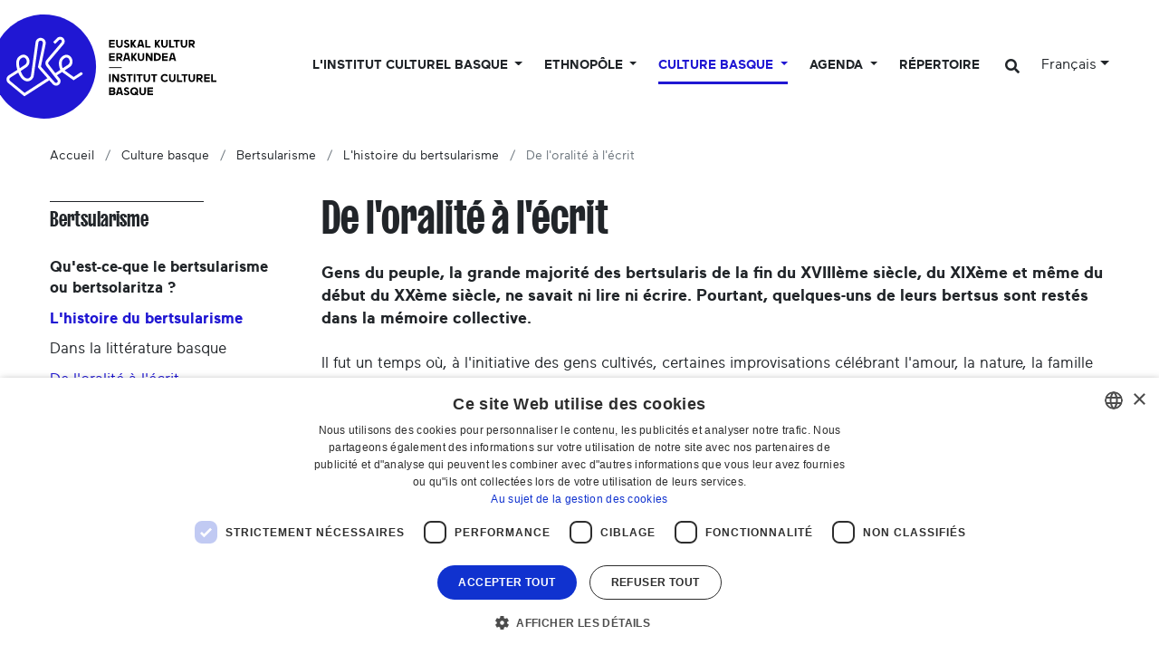

--- FILE ---
content_type: text/html;charset=utf-8
request_url: https://www.eke.eus/fr/culture-basque/bertsularisme/lhistoire-du-bertsularisme/de-loralite-a-lecrit
body_size: 22603
content:
<!DOCTYPE html>
<html xmlns="http://www.w3.org/1999/xhtml" lang="fr" xml:lang="fr">

<head><meta http-equiv="Content-Type" content="text/html; charset=UTF-8" />
  <script id="Cookiebot">
window.dataLayer = window.dataLayer || [];
function gtag(){dataLayer.push(arguments);}

gtag('consent', 'default', {
'ad_storage': 'denied',
'ad_user_data': 'denied',
'ad_personalization': 'denied',
'analytics_storage': 'denied',
'regions': [
'AT', 'BE', 'BG', 'HR', 'CY', 'CZ', 'DK', 'EE', 'FI', 'FR', 'DE',
'GR', 'HU', 'IE', 'IT', 'LV', 'LT', 'LU', 'MT', 'NL', 'PL', 'PT',
'RO', 'SK', 'SI', 'ES', 'SE', // EBko herrialdeak
'IS', 'LI', 'NO' // EEEko herrialdeak (EBkoak ez direnak)
]
});

gtag('consent', 'default', {
'ad_storage': 'denied',
'ad_user_data': 'denied',
'ad_personalization': 'denied',
'analytics_storage': 'denied'
});
</script>
  <script id="CookieScript" type="text/javascript" charset="UTF-8" src="//cdn.cookie-script.com/s/896e027de4bf6394ea2a8f01fc506bdf.js"></script>

  <!-- Required meta tags -->
  <meta charset="utf-8" />
  <meta name="viewport" content="width=device-width, initial-scale=1, shrink-to-fit=no" />

  <!-- Bootstrap CSS -->
  <link href="https://fonts.googleapis.com/css?family=Montserrat:300,500,700,900" rel="stylesheet" />
  <link href="https://fonts.googleapis.com/css?family=Oswald:400,300,700" rel="stylesheet" type="text/css" />
  <link rel="stylesheet" href="/++theme++eke-theme/css/style-v2.css?v=28" />
  <link rel="stylesheet" href="https://use.fontawesome.com/releases/v5.3.1/css/all.css" integrity="sha384-mzrmE5qonljUremFsqc01SB46JvROS7bZs3IO2EmfFsd15uHvIt+Y8vEf7N7fWAU" crossorigin="anonymous" />

  <title>De l'oralité à l'écrit — Institut culturel basque</title>

  <link rel="apple-touch-icon" sizes="57x57" href="/++theme++eke-theme/favicon/apple-icon-57x57.png" />
  <link rel="apple-touch-icon" sizes="60x60" href="/++theme++eke-theme/favicon/apple-icon-60x60.png" />
  <link rel="apple-touch-icon" sizes="72x72" href="/++theme++eke-theme/favicon/apple-icon-72x72.png" />
  <link rel="apple-touch-icon" sizes="76x76" href="/++theme++eke-theme/favicon/apple-icon-76x76.png" />
  <link rel="apple-touch-icon" sizes="114x114" href="/++theme++eke-theme/favicon/apple-icon-114x114.png" />
  <link rel="apple-touch-icon" sizes="120x120" href="/++theme++eke-theme/favicon/apple-icon-120x120.png" />
  <link rel="apple-touch-icon" sizes="144x144" href="/++theme++eke-theme/favicon/apple-icon-144x144.png" />
  <link rel="apple-touch-icon" sizes="152x152" href="/++theme++eke-theme/favicon/apple-icon-152x152.png" />
  <link rel="apple-touch-icon" sizes="180x180" href="/++theme++eke-theme/favicon/apple-icon-180x180.png" />
  <link rel="icon" type="image/png" sizes="192x192" href="/++theme++eke-theme/favicon/android-icon-192x192.png" />
  <link rel="icon" type="image/png" sizes="32x32" href="/++theme++eke-theme/favicon/favicon-32x32.png" />
  <link rel="icon" type="image/png" sizes="96x96" href="/++theme++eke-theme/favicon/favicon-96x96.png" />
  <link rel="icon" type="image/png" sizes="16x16" href="/++theme++eke-theme/favicon/favicon-16x16.png" />
  <link rel="manifest" href="/++theme++eke-theme/favicon/manifestfile.json" />
  <meta name="msapplication-TileColor" content="#ffffff" />
  <meta name="msapplication-TileImage" content="/++theme++eke-theme/favicon/ms-icon-144x144.png" />
  <meta name="theme-color" content="#ffffff" />


<meta name="description" content="Gens du peuple, la grande majorité des bertsularis de la fin du XVIIIème siècle, du XIXème et même du début du XXème siècle, ne savait ni lire ni écrire. Pourtant, quelques-uns de leurs bertsus sont restés dans la mémoire collective." /><meta name="viewport" content="width=device-width, initial-scale=1" /><meta content="summary" name="twitter:card" /><meta content="EKE" property="og:site_name" /><meta content="De l'oralité à l'écrit" property="og:title" /><meta content="website" property="og:type" /><meta content="Gens du peuple, la grande majorité des bertsularis de la fin du XVIIIème siècle, du XIXème et même du début du XXème siècle, ne savait ni lire ni écrire. Pourtant, quelques-uns de leurs bertsus sont restés dans la mémoire collective." property="og:description" /><meta content="https://www.eke.eus/fr/culture-basque/bertsularisme/lhistoire-du-bertsularisme/de-loralite-a-lecrit" property="og:url" /><meta content="https://www.eke.eus/++theme++eke-theme/img/logoa.png" property="og:image" /><meta content="image/png" property="og:image:type" /><meta name="generator" content="Plone - http://plone.com" /><link rel="search" href="https://www.eke.eus/fr/@@search" title="Recherche dans ce site" /><link rel="canonical" href="https://www.eke.eus/fr/culture-basque/bertsularisme/lhistoire-du-bertsularisme/de-loralite-a-lecrit" /></head>

<body class="frontend icons-off portaltype-folder section-culture-basque site-fr subsection-bertsularisme subsection-bertsularisme-lhistoire-du-bertsularisme subsection-bertsularisme-lhistoire-du-bertsularisme-de-loralite-a-lecrit template-listing_view thumbs-off userrole-anonymous viewpermission-view "><header class="mainheader">
    
    <div id="header-container" class="container">
      <div class="row">
        <div id="header-right" class="col-12 d-lg-flex justify-content-between">
          <div id="logo" class="d-none d-lg-block">
            <a href="https://www.eke.eus/fr">
              <img src="/++theme++eke-theme/img/EKElogoa.svg" />
            </a>
            
          </div>
          <nav class="navbar navbar-expand-lg navbar-light ml-lg-auto pb-0 pr-0 position-static" id="portal-globalnav-wrapper-container">
    <a class="navbar-brand d-lg-none" href="https://www.eke.eus/fr">
      <img src="/++theme++eke-theme/img/EKElogoa.svg" />
      
    </a>

    <button class="navbar-toggler" aria-controls="portal-globalnav-wrapper" aria-expanded="false" aria-label="Toggle navigation" type="button" data-target="#portal-globalnav-wrapper" data-toggle="collapse">
      <span class="navbar-toggler-icon"></span>
    </button>

    <div class="collapse navbar-collapse" id="portal-globalnav-wrapper">
      <ul class="navbar-nav mr-auto">
        
          <li id="portaltab-institut-culturel-basque" class="nav-item dropdown position-static notactive">
            

            <a class="nav-link dropdown-toggle" href="" role="button" data-toggle="dropdown" title="">
              L'Institut culturel basque
            </a>

            
              <div class="dropdown-menu"><div class="row">
<div class="col-lg-6">
<h2>Au service de la culture basque depuis 1990</h2>
<div class="row">
<div class="col-lg-6">
<h3 class="goiburua mb-3 "><a data-val="bad8a0ed5b2844699bc0ee9a381199a6" href="https://www.eke.eus/fr/institut-culturel-basque/presentation-et-fonctionnement" data-linktype="internal">Qui sommes-nous ?</a></h3>
<ul>
<li><a data-val="bad8a0ed5b2844699bc0ee9a381199a6" href="https://www.eke.eus/fr/institut-culturel-basque/presentation-et-fonctionnement" data-linktype="internal">Notre fonction</a></li>
<li><a data-val="67ef61b4edb94041b7a6968a228df7fc" href="https://www.eke.eus/fr/institut-culturel-basque/presentation-et-fonctionnement/documents-et-communications/statuts-icb" data-linktype="internal">Nos statuts</a></li>
<li><a data-val="e37dfef783f9439ca6fb19c6b9a70131" href="https://www.eke.eus/fr/institut-culturel-basque/presentation-et-fonctionnement/icb-en-quelque-dates" data-linktype="internal">Notre histoire</a></li>
<li><a data-val="d0d2ec441e554b70988434997609f8b0" href="https://www.eke.eus/fr/institut-culturel-basque/presentation-et-fonctionnement/equipe-professionnelle" data-linktype="internal">L'équipe professionnelle</a></li>
<li><a data-val="e272fda47ebe4ae69463984b0c3de485" href="https://www.eke.eus/fr/institut-culturel-basque/presentation-et-fonctionnement/conseil-administration" data-linktype="internal">Le Conseil d'administration</a></li>
<li><a data-val="5200b05a964c47868881391fe0b8b249" href="https://www.eke.eus/fr/institut-culturel-basque/presentation-et-fonctionnement/financeurs" data-linktype="internal">Nos partenaires financiers</a></li>
<li><a data-val="6d59e37f25324c4e8e78f4cc4280b71a" href="https://www.eke.eus/fr/institut-culturel-basque/presentation-et-fonctionnement/institut-culturel-basque-localisation" data-linktype="internal">Venir à l'ICB</a></li>
<ul>
<li><a data-val="d549d330bfb249819a53753a24645d4c" href="https://www.eke.eus/fr/institut-culturel-basque/presentation-et-fonctionnement/institut-culturel-basque-localisation/le-chateau-lota" data-linktype="internal">Le Château Lota</a></li>
</ul>
</ul>
<h3 class="goiburua mb-3 "><a data-val="85e7a8abf7794b2fb47a6241b28772fc" href="https://www.eke.eus/fr/institut-culturel-basque/les-associations-membres-de-licb" data-linktype="internal">Associations membres</a></h3>
<ul>
<li><a data-val="18b02d09a757403f928942fa2f6402e5" href="https://www.eke.eus/fr/institut-culturel-basque/les-associations-membres-de-licb/associations-adherentes" data-linktype="internal">Liste des associations membres</a></li>
<li><a data-val="85e7a8abf7794b2fb47a6241b28772fc" href="https://www.eke.eus/fr/institut-culturel-basque/les-associations-membres-de-licb" data-linktype="internal">L'aide aux associations </a></li>
<li><a data-val="/fr/institut-culturel-basque/les-associations-membres-de-licb/devenir-une-association-adherente-de-licb" href="/fr/institut-culturel-basque/les-associations-membres-de-licb/devenir-une-association-adherente-de-licb" data-linktype="external">Devenir membre</a></li>
</ul>
<h3 class="goiburua mb-3 "><a data-val="56578a0e920f44b3b72c4098fa479db7" href="https://www.eke.eus/fr/institut-culturel-basque/presentation-et-fonctionnement/activites-culturelles-et-projets" data-linktype="internal">Projet culturel</a></h3>
<ul>
<li><a data-val="56578a0e920f44b3b72c4098fa479db7" href="https://www.eke.eus/fr/institut-culturel-basque/presentation-et-fonctionnement/activites-culturelles-et-projets" data-linktype="internal">Orientations stratégiques</a></li>
</ul>
</div>
<div class="col-lg-6">
<h3 class="goiburua"><a data-val="a20c0a8485714c4e91c46aa804cd67cb" href="https://www.eke.eus/fr/institut-culturel-basque/presentation-et-fonctionnement/documents-et-communications" data-linktype="internal">Documents utiles</a></h3>
<ul>
<li><a data-val="7a3518c969b8496bbb64d43fa0789b69" href="https://www.eke.eus/fr/institut-culturel-basque/presentation-et-fonctionnement/documents-et-communications/rapports-activite" data-linktype="internal">Rapports d'activité</a></li>
<li><a data-val="a20c0a8485714c4e91c46aa804cd67cb" href="https://www.eke.eus/fr/institut-culturel-basque/presentation-et-fonctionnement/documents-et-communications" data-linktype="internal">Études, enquêtes et archives de l'ICB</a></li>
<li><a data-val="f7fe76ac0bc44c59bc53740f9531e3e7" href="https://www.eke.eus/fr/institut-culturel-basque/presentation-et-fonctionnement/documents-et-communications/logotheque" data-linktype="internal">Logothèque</a></li>
</ul>
<h3 class="goiburua mb-3 "><a data-val="120309c8-0e29-499e-8e72-0639d00d5898" href="https://www.eke.eus/fr/nouvelles" data-linktype="internal">Actualités</a></h3>
<ul>
<li><a data-val="120309c8-0e29-499e-8e72-0639d00d5898" href="https://www.eke.eus/fr/nouvelles" data-linktype="internal">Nos actualités</a></li>
<li><a data-val="ae326a0051614dffa7d9eb95eae016e6" href="https://www.eke.eus/fr/institut-culturel-basque/agenda-des-prochains-evenements-que-nous-organisons-ou-soutenons" data-linktype="internal">Agenda des prochains événements soutenus ou organisés par l'ICB</a></li>
<li><a data-val="f2721caba8be45078e07c8ee2c5c9fba" href="https://www.eke.eus/fr/culture-basque/sormen" data-linktype="internal">Magazine numérique <em>SORMEN</em></a></li>
<li><a data-val="a376ad42d6274c59a20534d11ad15e01" href="https://www.eke.eus/fr/institut-culturel-basque/presentation-et-fonctionnement/documents-et-communications/newsletter-icb-abonnement" data-linktype="internal">Archives de notre newsletter et procédure d'abonnement</a></li>
</ul>
</div>
</div>
</div>
<div class="col-lg-3"><a href="https://files.eke.eus/pdf/2026-feuillederoute.pdf" data-linktype="external" data-val="https://files.eke.eus/pdf/2026-feuillederoute.pdf"><figure class="image-inline nocaption figure"><img src="https://www.eke.eus/fr/portadako-destakatuak-fr/menu/institut-culturel-basque/2.jpg/@@images/07c0d836-3687-4873-895b-bdd047bf0885.jpeg" data-linktype="image" title="Feuille de route de l'ICB (2023-2026)" data-val="24de9333e6e9432cacf5da0b1803c7df" data-scale="preview" alt="Feuille de route de l'ICB (2023-2026)" class="image-inline nocaption" /><figcaption class="figure-caption">Feuille de route de l'ICB (2023-2026)</figcaption></figure></a>
<p><a href="https://files.eke.eus/pdf/2026-feuillederoute.pdf" data-linktype="external" data-val="https://files.eke.eus/pdf/2026-feuillederoute.pdf">L'Institut culturel basque développe son projet culturel conformément à une feuille de route établie par l'équipe professionnelle pour la période 2023-2026.</a></p>
</div>
<div class="col-lg-3"><a data-val="85e7a8abf7794b2fb47a6241b28772fc" href="https://www.eke.eus/fr/institut-culturel-basque/les-associations-membres-de-licb" data-linktype="internal"><figure class="image-inline nocaption figure"><img src="https://www.eke.eus/fr/portadako-destakatuak-fr/menu/institut-culturel-basque/img_20220423_100942.jpg/@@images/597fda1e-6fac-4529-abc5-16f538bf1bfa.jpeg" data-linktype="image" title="Les associations membres de l'ICB" data-val="eb2b0da0d38d4b3884ead9932ad1e1f3" data-scale="preview" alt="Les associations membres de l'ICB" class="image-inline nocaption" /><figcaption class="figure-caption">Les associations membres de l'ICB</figcaption></figure></a>
<p><a data-val="85e7a8abf7794b2fb47a6241b28772fc" href="https://www.eke.eus/fr/institut-culturel-basque/les-associations-membres-de-licb" data-linktype="internal">L'Institut culturel basque fédère plus de 200 associations membres issues de divers champs artistiques et patrimoniaux (musique, danse, littérature, théâtre, bertsularisme, arts visuels...).</a></p>
</div>
</div></div>
            
          </li>

        
          <li id="portaltab-ethnopole-basque" class="nav-item dropdown position-static notactive">
            

            <a class="nav-link dropdown-toggle" href="" role="button" data-toggle="dropdown" title="">
              Ethnopôle
            </a>

            
              <div class="dropdown-menu"><div class="row">
<div class="col-lg-6">
<h2>L'Institut culturel basque est labélisé Ethnopôle depuis 2017</h2>
<div class="row">
<div class="col-lg-6">
<h3 class="goiburua mb-3 ">Qu'est-ce-qu'un Ethnopôle ?</h3>
<ul>
<li><a data-val="fc2c309f157c481bb0985d3c62c6446b" href="https://www.eke.eus/fr/ethnopole-basque/qu-est-ce-que-ethnopole-basque" data-linktype="internal">Un label, un consortium</a></li>
<li><a data-val="c1cf9561e7504eefa3cc8891ae75fc1d" href="https://www.eke.eus/fr/ethnopole-basque/qu-est-ce-que-ethnopole-basque/quelques-dates-cles" data-linktype="internal">Quelques dates clés</a></li>
<li><a data-val="https://www.eke.eus/fr/ethnopole-basque/qu-est-ce-que-ethnopole-basque/gouvernance" href="https://www.eke.eus/fr/ethnopole-basque/qu-est-ce-que-ethnopole-basque/gouvernance" data-linktype="external">La gouvernance et les partenaires</a></li>
<li><a data-val="https://www.eke.eus/fr/ethnopole-basque/themes-de-recherche" href="https://www.eke.eus/fr/ethnopole-basque/themes-de-recherche" data-linktype="external">Projet scientifique et culturel</a></li>
</ul>
<h3 class="goiburua mb-3 ">Ressources</h3>
<ul>
<li><a data-val="https://www.eke.eus/fr/ethnopole-basque/colloques" href="https://www.eke.eus/fr/ethnopole-basque/colloques" data-linktype="external">Colloques</a></li>
<li><a data-val="https://www.eke.eus/fr/ethnopole-basque/seminaires" href="https://www.eke.eus/fr/ethnopole-basque/seminaires" data-linktype="external">Conférences</a></li>
<li><a data-val="https://www.eke.eus/fr/ethnopole-basque/documents-utiles" href="https://www.eke.eus/fr/ethnopole-basque/documents-utiles" data-linktype="external">Rencontres, réflexions et autres projets thématiques</a></li>
</ul>
<h3 class="goiburua mb-3 ">L'actualité de l'Ethnopôle basque</h3>
<ul>
<li><a data-val="0de22e1ff37f471fb60816b30b8789b0" href="https://www.eke.eus/fr/ethnopole-basque/actualites-de-lethnopole-basque" data-linktype="internal">Fil d'actualités</a></li>
<li><a data-val="7649891ebaee482c842fa101efbce383" href="https://www.eke.eus/fr/ethnopole-basque/agenda-ethnopole-basque" data-linktype="internal">Agenda</a></li>
<li><a data-val="971021c2a8b844d899f0fbbd351272fd" href="https://www.eke.eus/fr/ethnopole-basque/documents-utiles/sabonner-a-lactualite-de-lethnopole-basque" data-linktype="internal">S'abonner à la newsletter</a></li>
</ul>
</div>
<div class="col-lg-6">
<div class="alert alert-secondary" role="alert">
<h3 class="goiburua mb-3 ">Focus thématique : le patrimoine oral</h3>
<ul>
<li><a data-val="93db2ac54c43480b95a90fa3f79efbf8" href="https://www.eke.eus/fr/ethnopole-basque/themes-de-recherche/oralite/espace-de-consultation" data-linktype="internal">Notre espace de consultation d'archives audiovisuelles</a></li>
<li><a data-val="bbd9d72f30b24cc49e9eebe8aa4cfa3f" href="https://www.eke.eus/fr/ethnopole-basque/themes-de-recherche/oralite/portail-mintzoak.eus" data-linktype="internal">Mintzoak.eus, portail de la mémoire orale basque</a></li>
<li><a data-val="2eeb71f3ec6344abaf8582646fc52bed" href="https://www.eke.eus/fr/ethnopole-basque/themes-de-recherche/oralite/programme-eleketa" data-linktype="internal"><em>Eleketa</em> programme de collecte audiovisuelle de la mémoire collective</a></li>
<li><a data-val="e230409b827849efb43ae20d077f3160" href="https://www.eke.eus/fr/ethnopole-basque/themes-de-recherche/oralite/programme-de-traitement-des-archives-sonores-et-audiovisuelles-anciennes" data-linktype="internal">Programme de traitement des archives sonores et audiovisuelles anciennes</a></li>
</ul>
</div>
</div>
</div>
</div>
<div class="col-lg-3"><figure class="image-inline nocaption figure"><img src="https://www.eke.eus/fr/portadako-destakatuak-fr/menu/ethnopole-basque/5d350142.jpg/@@images/8d36e5c9-fdce-49d6-93cf-443d98741d20.jpeg" data-linktype="image" title="Projet culturel et scientifique" data-val="53f857f1978e42afb6c175f687f35912" data-scale="preview" alt="Projet culturel et scientifique" class="image-inline nocaption" /><figcaption class="figure-caption">Projet culturel et scientifique</figcaption></figure>
<p><a data-val="https://www.eke.eus/fr/ethnopole-basque/themes-de-recherche" href="https://www.eke.eus/fr/ethnopole-basque/themes-de-recherche" data-linktype="external">Un projet culturel et scientifique guide les actions</a> menées par l'Institut culturel basque et l'Université Bordeaux Montaigne dans le cadre du label <em>Ethnopôle</em>.</p>
</div>
<div class="col-lg-3"><figure class="image-inline nocaption figure"><img src="https://www.eke.eus/fr/portadako-destakatuak-fr/menu/ethnopole-basque/img_20220623_112241-001.jpg/@@images/baef26e1-9a00-4fad-882e-cac62b472a72.jpeg" data-linktype="image" title="Séminaire" data-val="5bd2df0ce44b4283b53f688e0000575a" data-scale="preview" alt="Séminaire" class="image-inline nocaption" /><figcaption class="figure-caption">Séminaire</figcaption></figure>
<p>Les <a data-val="https://www.eke.eus/fr/ethnopole-basque/seminaires/" href="https://www.eke.eus/fr/ethnopole-basque/seminaires/" data-linktype="external">conférences des séminaires</a> et les <a data-val="https://www.eke.eus/fr/ethnopole-basque/colloques" href="https://www.eke.eus/fr/ethnopole-basque/colloques" data-linktype="external">captations des prises de paroles lors des colloques</a> organisés dans le cadres du label sont disponibles en ligne.</p>
</div>
</div></div>
            
          </li>

        
          <li id="portaltab-culture-basque" class="nav-item dropdown position-static active">
            

            <a class="nav-link dropdown-toggle" href="" role="button" data-toggle="dropdown" title="">
              Culture basque
            </a>

            
              <div class="dropdown-menu"><div class="row">
<div class="col-lg-6">
<h2>Des clés de compréhension de la culture basque</h2>
<div class="row">
<div class="col-lg-6">
<h3 class="goiburua mb-3 ">Arts et culture</h3>
<ul>
<li><a data-val="8d3dae95fa1d4fd28ae5649f74ce8410" href="https://www.eke.eus/fr/culture-basque/chant-et-musique-basques" data-linktype="internal">Chant et musique basques</a>
<ul>
<li><a data-val="8a710e1de5074958af0147ab1fe6e16d" href="https://www.eke.eus/fr/culture-basque/chant-et-musique-basques/chronologies-musique-basque" data-linktype="internal">Chronologies</a></li>
<li><a data-val="d19a7e1d79254a5d851ce430e74c801d" href="https://www.eke.eus/fr/culture-basque/chant-et-musique-basques/chant-choral" data-linktype="internal">Partitions</a></li>
<li><a data-val="f937be9833c84d7f8d0422f98109bb1d" href="https://www.eke.eus/fr/culture-basque/chant-et-musique-basques/dernieres-publications-du-pays-basque-nord-disques" data-linktype="internal">Derniers disques des artistes d'Iparralde</a></li>
</ul>
</li>
<li><a data-val="37f6870b511a446a82d15ae359f264ed" href="https://www.eke.eus/fr/culture-basque/theatre-basque" data-linktype="internal">Théâtre basque</a>
<ul>
<li><a data-val="aab8550ea4364150a85411739afd4ea3" href="https://www.eke.eus/fr/culture-basque/theatre-basque/la-pastorale" data-linktype="internal">Pastorale souletine</a></li>
<li><a data-val="864000046a77421caaa30c0d239fc9e0" href="https://www.eke.eus/fr/culture-basque/theatre-basque/la-mascarade" data-linktype="internal">Mascarade</a></li>
<li><a data-val="dfb0caae46e5417e88d2a9b200f093ec" href="https://www.eke.eus/fr/culture-basque/theatre-basque/charivaris-ou-toberak" data-linktype="internal">Toberak et cavalcades</a></li>
<li><a data-val="af33bcb78ff449608fd710084d5b22be" href="https://www.eke.eus/fr/culture-basque/theatre-basque/les-celebrations-de-santibate-et-de-libertimendua" data-linktype="internal">Santibate &amp; Libertimendua</a></li>
<li><a data-val="61465581c55c42e4b669007e67071935" href="https://www.eke.eus/fr/culture-basque/theatre-basque/theatre-salle-comedie-basque" data-linktype="internal">Théâtre de salle en Labourd et Basse-Navarre (1921-2021)</a></li>
</ul>
</li>
</ul>
<ul>
<li><a data-val="3bae355c310c4cf89db15b14aae4549d" href="https://www.eke.eus/fr/culture-basque/litterature-basque" data-linktype="internal">Littérature basque</a>
<ul>
<li><a data-val="3adf363b71e94d09aacb81ba1fdcfbf7" href="https://www.eke.eus/fr/culture-basque/litterature-basque/conseils-de-lecture-en-basque" data-linktype="internal">Conseils de lecture en basque : une sélection d'ouvrages</a></li>
<li><a data-val="778780a9e92741c5bc3baf9317228064" href="https://www.eke.eus/fr/culture-basque/litterature-basque/dernieres-publications-du-pays-basque-nord" data-linktype="internal">Derniers livres en basque des auteurs d'Iparralde</a></li>
</ul>
</li>
<li><a data-val="2a0d3151abc54e09a92b9b353becdf2f" href="https://www.eke.eus/fr/culture-basque/bertsularisme" data-linktype="internal">Bertsularisme</a></li>
<li><a data-val="288f396930124d1694e1f64888c0268d" href="https://www.eke.eus/fr/culture-basque/cinema-basque" data-linktype="internal">Cinéma basque</a></li>
<li><a data-val="ca11a13d320843e7affbd7b588d82c16" href="https://www.eke.eus/fr/culture-basque/danse-basque" data-linktype="internal">Danse basque</a>
<ul>
<li><a data-val="921ebac3ad3041619d251676f4223100" href="https://www.eke.eus/fr/culture-basque/danse-basque/fonds-jean-michel-guilcher" data-linktype="internal">Fonds audiovisuel Jean-Michel Guilcher</a></li>
<li><a data-val="13b47c6663b142aeb57a9c0aedaa9717" href="https://www.eke.eus/fr/soka/soka-erakusketa-euskal-dantzaren-urratsetan" data-linktype="internal">Catalogue documentaire "SOKA"</a></li>
</ul>
</li>
</ul>
</div>
<div class="col-lg-6">
<h3 class="goiburua mb-3 ">Focus sur les rites saisonniers</h3>
<ul>
<li><a data-val="7becd52f98d64a19a241e35fafc8aacb" href="https://www.eke.eus/fr/culture-basque/carnavals-basques" data-linktype="internal">Traditions &amp; pratiques hivernales et carnavalesques</a></li>
</ul>
<h3 class="goiburua mb-3 ">Langues et territoires basques</h3>
<ul>
<ul>
<ul>
<li><a data-val="8248eb271624439080969c4c9edcae1e" href="https://www.eke.eus/fr/culture-basque/pays-basque" data-linktype="internal">Euskal Herria, le Pays Basque</a>
<ul>
<li><a data-val="ca3abb2c297448639f7a327ab734f210" href="https://www.eke.eus/fr/culture-basque/pays-basque/pays-basque-nord-ou-iparralde" data-linktype="internal">Zoom sur le Pays Basque nord</a></li>
</ul>
</li>
<li><a data-val="fa382598c1f941d0aa93b5f3bb5af18b" href="https://www.eke.eus/fr/culture-basque/euskara-la-langue-des-basques" data-linktype="internal">Euskara, la langue basque</a></li>
<li><a data-val="fac711b28fb7450983069d2c7d22205c" href="https://www.eke.eus/fr/culture-basque/pays-basque/diaspora-basque-la-huitieme-province" data-linktype="internal">La diaspora basque</a>
<ul>
<li><a data-val="b04898d3161f410f85f7ce72b2f75474" href="https://www.eke.eus/fr/culture-basque/pays-basque/diaspora-basque-la-huitieme-province/largentine-des-basques" data-linktype="internal">L'Argentine des Basques</a></li>
<li><a data-val="ef64d7e6d87c417f8e278d094559dd12" href="https://www.eke.eus/fr/culture-basque/pays-basque/diaspora-basque-la-huitieme-province/les-registres-de-guillaume-apheca-agent-demigration" data-linktype="internal">Les registres de Guillaume Apheça, agent d'émigration</a></li>
</ul>
</li>
</ul>
</ul>
</ul>
<h3 class="goiburua mb-3 ">Entretiens &amp; reportages</h3>
<ul>
<ul>
<ul>
<li><a data-val="f2721caba8be45078e07c8ee2c5c9fba" href="https://www.eke.eus/fr/culture-basque/sormen" data-linktype="internal">Magazine <em>SORMEN</em> de la création culturelle basque</a></li>
<li><a data-val="e58f0333e57445978051bbadee0d9546" href="https://www.eke.eus/fr/culture-basque/entretiens-acteurs-culturels-basques" data-linktype="internal">Entretiens avec les acteurs culturels du Pays Basque nord (2008-2023)</a></li>
<li><a data-val="3623a1e1a1414bffafe1296146f8075e" href="https://www.eke.eus/fr/culture-basque/reportages-photos" data-linktype="internal">Reportages photos (2015-2024)</a></li>
</ul>
</ul>
</ul>
<h3 class="goiburua">Observatoire</h3>
<ul>
<ul>
<li><a data-val="09b461de5b58406c9c34c0fe33b4787f" href="https://www.eke.eus/fr/culture-basque/pays-basque/pays-basque-nord-ou-iparralde/la-culture-basque-dans-les-communes-et-les-intercommunalites" data-linktype="internal">Agenda et acteurs de la culture basque par communes de la CAPB</a></li>
</ul>
</ul>
</div>
</div>
</div>
<div class="col-lg-3"><a href="https://eke.eus/fr/culture-basque/sormen/nouveautes" data-linktype="external" data-val="https://eke.eus/fr/culture-basque/sormen/nouveautes"><figure class="image-inline nocaption figure"><img src="https://www.eke.eus/eu/portadako-destakatuak/menua/kultura/kuartz-012-c-lorentxa-saragueta.jpg/@@images/5b9b68cb-fddb-4192-b6ad-2d464d86ca0f.jpeg" data-linktype="image" title="Nouveautés littéraires et musicales" data-val="d7366d9323ab4612ad8e1a01d0d01b27" data-scale="preview" alt="Musika eta literatura berritasunak" class="image-inline nocaption" /><figcaption class="figure-caption">Musika eta literatura berritasunak</figcaption></figure></a>
<p><a href="https://eke.eus/fr/culture-basque/sormen/nouveautes" data-linktype="external" data-val="https://eke.eus/fr/culture-basque/sormen/nouveautes">&gt; Dernières nouveautés littéraires et musicales d'Iparralde.</a></p>
<a data-val="2a0d3151abc54e09a92b9b353becdf2f" href="https://www.eke.eus/fr/culture-basque/bertsularisme" data-linktype="internal"><figure class="image-inline nocaption figure"><img src="https://www.eke.eus/fr/portadako-destakatuak-fr/menu/culture-basque/arzallus.jpg/@@images/45e3e4a1-a60e-4170-b43f-d3d366a956f6.jpeg" data-linktype="image" title="Bertsularisme" data-val="5abcce22d750418a97802cdc1598b8fe" data-scale="preview" alt="Bertsularisme" class="image-inline nocaption" /><figcaption class="figure-caption">Bertsularisme</figcaption></figure></a>
<p><a data-val="2a0d3151abc54e09a92b9b353becdf2f" href="https://www.eke.eus/fr/culture-basque/bertsularisme" data-linktype="internal">&gt; L'improvisation chantée et versifiée en Pays Basque.<br /></a></p>
</div>
<div class="col-lg-3"><a data-val="3adf363b71e94d09aacb81ba1fdcfbf7" href="https://www.eke.eus/fr/culture-basque/litterature-basque/conseils-de-lecture-en-basque" data-linktype="internal"><figure class="image-inline nocaption figure"><img src="https://www.eke.eus/eu/portadako-destakatuak/menua/kultura/booktrailer-01-c-lorentxa-saragueta-001.jpg/@@images/eb6b30f4-4a2b-428e-b5f4-0db6daea18fa.jpeg" data-linktype="image" title="Ouvrages recommandés" data-val="db22e70febc947959a5a6036562cb063" data-scale="preview" alt="Liburu gomendagarriak" class="image-inline nocaption" /><figcaption class="figure-caption">Liburu gomendagarriak</figcaption></figure></a>
<p><a data-val="3adf363b71e94d09aacb81ba1fdcfbf7" href="https://www.eke.eus/fr/culture-basque/litterature-basque/conseils-de-lecture-en-basque" data-linktype="internal">&gt; Conseils de lecture en langue basque.</a></p>
<a data-val="ca11a13d320843e7affbd7b588d82c16" href="https://www.eke.eus/fr/culture-basque/danse-basque" data-linktype="internal"><figure class="image-inline nocaption figure"><img src="https://www.eke.eus/fr/portadako-destakatuak-fr/menu/culture-basque/5d359490.jpg/@@images/56d4d457-2a34-44d0-80a0-8a58d86b3871.jpeg" data-linktype="image" title="Danse basque" data-val="c528169780f543a69b6161e365415d72" data-scale="preview" alt="Danse basque" class="image-inline nocaption" /><figcaption class="figure-caption">Danse basque</figcaption></figure></a>
<p><a data-val="ca11a13d320843e7affbd7b588d82c16" href="https://www.eke.eus/fr/culture-basque/danse-basque" data-linktype="internal">&gt; Dossier sur la danse traditionnelle en Pays Basque.</a></p>
</div>
</div></div>
            
          </li>

        
          <li id="portaltab-agenda" class="nav-item dropdown position-static notactive">
            

            <a class="nav-link dropdown-toggle" href="" role="button" data-toggle="dropdown" title="">
              Agenda
            </a>

            
              <div class="dropdown-menu"><div class="row">
<div class="col-lg-6">
<h2>L'agenda de la culture basque</h2>
<div class="row">
<div class="col-lg-6"><a data-val="https://www.eke.eus/fr/agenda" href="https://www.eke.eus/fr/agenda" data-linktype="external"><button class="btn btn-primary" type="button">VOIR TOUT L'AGENDA</button></a> <br /><br />
<ul>
<li><a data-val="https://www.eke.eus/fr/agenda/agenda-des-expositions" href="https://www.eke.eus/fr/agenda/agenda-des-expositions" data-linktype="external">L'agenda des expositions</a></li>
<li><a data-val="https://www.eke.eus/fr/agenda/culture-basque-en-famille" href="https://www.eke.eus/fr/agenda/culture-basque-en-famille" data-linktype="external">L'agenda <em>"Culture basque en famille"</em></a></li>
<li><a href="https://www.eke.eus/fr/agenda/agenda-de-la-langue-basque-en-iparralde" data-linktype="external" data-val="https://www.eke.eus/fr/agenda/agenda-de-la-langue-basque-en-iparralde">L'agenda de la langue basque</a></li>
<li><a data-val="https://www.eke.eus/fr/culture-basque/pays-basque/pays-basque-nord-ou-iparralde/la-culture-basque-dans-les-communes-et-les-intercommunalites" href="https://www.eke.eus/fr/culture-basque/pays-basque/pays-basque-nord-ou-iparralde/la-culture-basque-dans-les-communes-et-les-intercommunalites" data-linktype="external">Dans votre commune</a></li>
</ul>
<h3 class="goiburua mb-3 "><a data-val="https://www.eke.eus/fr/agenda/a-voir-en-pays-basque-sud" href="https://www.eke.eus/fr/agenda/a-voir-en-pays-basque-sud" data-linktype="external">En Pays Basque sud</a></h3>
<ul>
<li><a data-val="https://www.eke.eus/fr/agenda/a-voir-en-pays-basque-sud" href="https://www.eke.eus/fr/agenda/a-voir-en-pays-basque-sud" data-linktype="external">Notre sélection d'événements</a></li>
</ul>
<h3 class="goiburua mb-3 "><a data-val="https://www.eke.eus/fr/institut-culturel-basque/agenda-des-prochains-evenements-que-nous-organisons-ou-soutenons" href="https://www.eke.eus/fr/institut-culturel-basque/agenda-des-prochains-evenements-que-nous-organisons-ou-soutenons" data-linktype="external">L'agenda de l'ICB</a></h3>
<ul style="list-style-type: square;">
<li><a data-val="https://www.eke.eus/fr/institut-culturel-basque/agenda-des-prochains-evenements-que-nous-organisons-ou-soutenons" href="https://www.eke.eus/fr/institut-culturel-basque/agenda-des-prochains-evenements-que-nous-organisons-ou-soutenons" data-linktype="external">Prochains événements organisés ou soutenus par l'ICB</a></li>
<li><a data-val="https://www.eke.eus/fr/agenda?ev_subject=ev_sub_ibilki" href="https://www.eke.eus/fr/agenda?ev_subject=ev_sub_ibilki" data-linktype="external">Prochains événements de la programmation <em>IBILKI</em></a></li>
</ul>
<h3 class="goiburua mb-3 "><a data-val="https://www.eke.eus/fr/agenda/agenda-proposition-devenement/" href="https://www.eke.eus/fr/agenda/agenda-proposition-devenement/" data-linktype="external">Proposer un événement</a></h3>
<ul style="list-style-type: square;">
<li><a data-val="https://www.eke.eus/fr/agenda/criteres-agenda" href="https://www.eke.eus/fr/agenda/criteres-agenda" data-linktype="external">Critères de l'agenda : ce que nous publions</a></li>
<li><a data-val="https://www.eke.eus/fr/agenda/agenda-proposition-devenement/" href="https://www.eke.eus/fr/agenda/agenda-proposition-devenement/" data-linktype="external">Proposer un événement : formulaire</a></li>
</ul>
</div>
<div class="col-lg-6">
<h3 class="goiburua mb-3 ">Catégories</h3>
<ul>
<li><a data-val="https://www.eke.eus/fr/agenda?ev_type=ev_type_ikuskizuna" href="https://www.eke.eus/fr/agenda?ev_type=ev_type_ikuskizuna" data-linktype="external">Spectacles</a></li>
<li><a data-val="https://www.eke.eus/fr/agenda?ev_type=ev_type_kontzertua" href="https://www.eke.eus/fr/agenda?ev_type=ev_type_kontzertua" data-linktype="external">Concerts</a></li>
<li><a data-val="https://www.eke.eus/fr/agenda?ev_type=ev_type_hitzaldia" href="https://www.eke.eus/fr/agenda?ev_type=ev_type_hitzaldia" data-linktype="external">Conférences</a></li>
<li><a data-val="https://www.eke.eus/fr/agenda?ev_type=ev_type_bertsosaioa" href="https://www.eke.eus/fr/agenda?ev_type=ev_type_bertsosaioa" data-linktype="external">Joutes d'improvisateurs</a></li>
<li><a data-val="https://www.eke.eus/fr/agenda?ev_type=ev_type_festibala" href="https://www.eke.eus/fr/agenda?ev_type=ev_type_festibala" data-linktype="external">Événements &amp; festivals</a></li>
<li><a data-val="https://www.eke.eus/fr/agenda?ev_type=ev_type_animazioa" href="https://www.eke.eus/fr/agenda?ev_type=ev_type_animazioa" data-linktype="external">Animations</a></li>
<li><a data-val="https://www.eke.eus/fr/agenda?ev_type=ev_type_film%20emanaldiak" href="https://www.eke.eus/fr/agenda?ev_type=ev_type_film%20emanaldiak" data-linktype="external">Cinéma</a></li>
<li><a data-val="https://www.eke.eus/fr/agenda/agenda-des-expositions" href="https://www.eke.eus/fr/agenda/agenda-des-expositions" data-linktype="external">Expositions</a></li>
<li><a data-val="https://www.eke.eus/fr/agenda?ev_type=ev_type_omenaldiak" href="https://www.eke.eus/fr/agenda?ev_type=ev_type_omenaldiak" data-linktype="external">Hommages</a></li>
<li><a data-val="https://www.eke.eus/fr/agenda?ev_type=ev_type_gertakari%20erritualak" href="https://www.eke.eus/fr/agenda?ev_type=ev_type_gertakari%20erritualak" data-linktype="external">Manifestations rituelles</a></li>
<li><a data-val="https://www.eke.eus/fr/agenda?ev_type=aurkezpenak" href="https://www.eke.eus/fr/agenda?ev_type=aurkezpenak" data-linktype="external">Présentations</a></li>
<li><a data-val="https://www.eke.eus/fr/agenda?ev_type=ev_type_ikastaroa" href="https://www.eke.eus/fr/agenda?ev_type=ev_type_ikastaroa" data-linktype="external">Stages &amp; formations</a></li>
</ul>
<h3 class="goiburua mb-3 "><a data-val="https://www.eke.eus/fr/institut-culturel-basque/presentation-et-fonctionnement/documents-et-communications/newsletter-icb-abonnement/abonnement" href="https://www.eke.eus/fr/institut-culturel-basque/presentation-et-fonctionnement/documents-et-communications/newsletter-icb-abonnement/abonnement" data-linktype="external">Newsletters</a></h3>
<ul>
<li><a data-val="https://www.eke.eus/fr/institut-culturel-basque/presentation-et-fonctionnement/documents-et-communications/newsletter-icb-abonnement/abonnement" href="https://www.eke.eus/fr/institut-culturel-basque/presentation-et-fonctionnement/documents-et-communications/newsletter-icb-abonnement/abonnement" data-linktype="external">Recevez notre agenda culturel sur votre email</a></li>
<li><a data-val="https://www.eke.eus/fr/institut-culturel-basque/presentation-et-fonctionnement/documents-et-communications/newsletter-icb-abonnement/abonnement-agenda-culture-basque-famille" href="https://www.eke.eus/fr/institut-culturel-basque/presentation-et-fonctionnement/documents-et-communications/newsletter-icb-abonnement/abonnement-agenda-culture-basque-famille" data-linktype="external">Recevez l'agenda <em>"Culture basque en famille"</em></a></li>
</ul>
</div>
</div>
</div>
<div class="col-lg-3"><figure class="image-inline nocaption figure"><img src="https://www.eke.eus/eu/portadako-destakatuak/menua/agenda/dantza.jpg/@@images/20a76285-6703-410c-bd3e-aa3047164c30.jpeg" data-linktype="image" title="Euskal dantza" data-val="6e3a10bc111040509dbdd3a7479a8267" data-scale="preview" alt="Euskal dantza" class="image-inline nocaption" /><figcaption class="figure-caption">Euskal dantza</figcaption></figure>
<p><a data-val="https://www.eke.eus/fr/institut-culturel-basque/presentation-et-fonctionnement/documents-et-communications/newsletter-icb-abonnement/abonnement" href="https://www.eke.eus/fr/institut-culturel-basque/presentation-et-fonctionnement/documents-et-communications/newsletter-icb-abonnement/abonnement" data-linktype="external">Recevez l'agenda culturel basque</a> (hebdomadaire) ou l<a data-val="https://www.eke.eus/fr/institut-culturel-basque/presentation-et-fonctionnement/documents-et-communications/newsletter-icb-abonnement/abonnement-agenda-culture-basque-famille" href="https://www.eke.eus/fr/institut-culturel-basque/presentation-et-fonctionnement/documents-et-communications/newsletter-icb-abonnement/abonnement-agenda-culture-basque-famille" data-linktype="external">'agenda <em>"Culture basque en famille"</em></a> (toutes les deux semaines) sur votre email. <a data-val="https://www.eke.eus/fr/institut-culturel-basque/presentation-et-fonctionnement/documents-et-communications/newsletter-icb-abonnement/abonnement" href="https://www.eke.eus/fr/institut-culturel-basque/presentation-et-fonctionnement/documents-et-communications/newsletter-icb-abonnement/abonnement" data-linktype="external">Abonnez-vous !</a><br /><br /></p>
</div>
<div class="col-lg-3"><figure class="image-inline nocaption figure"><img src="https://www.eke.eus/eu/portadako-destakatuak/menua/agenda/musika.jpg/@@images/4516a074-f2dd-4209-be88-8021cc260074.jpeg" data-linktype="image" title="Euskal antzerkia" data-val="dc0b3a845b764263b1bc3df4803265ab" data-scale="preview" alt="Euskal antzerkia" class="image-inline nocaption" /><figcaption class="figure-caption">Euskal antzerkia</figcaption></figure>
<p>Nous mettons à jour l'agenda selon les informations qui nous parviennent. Certaines manifestations en lien avec la culture basque peuvent nous échapper. <a data-val="https://www.eke.eus/fr/agenda/agenda-proposition-devenement/" href="https://www.eke.eus/fr/agenda/agenda-proposition-devenement/" data-linktype="external">N'hésitez pas à envoyer vos propositions !</a></p>
</div>
</div></div>
            
          </li>

        
          <li id="portaltab-repertoire-artistes-acteurs-basques" class="nav-item notactive">
            <a class="nav-link" href="/fr/repertoire-artistes-acteurs-basques/cat" title="">Répertoire</a>

            

            
          </li>

        
        <li class="nav-item nav-search-link d-lg-none" id="search">
          <a class="nav-link" href="https://www.eke.eus/fr/@@search"><i class="fas fa-search"></i></a>
        </li>
        <li class="nav-item dropdown d-lg-none" id="language-selector">
          
            <a class="nav-link dropdown-toggle" id="navbarDropdownLanguage" aria-expanded="false" aria-haspopup="true" href="#" role="button" data-toggle="dropdown">
              Français
            </a>
          
            
          
            
          
            
          
          <div class="dropdown-menu" aria-labelledby="navbarDropdownLanguage">
            


              

                

              

                <a class="dropdown-item" href="https://www.eke.eus/@@multilingual-selector/27cf27af737945d88727c1993f149934/eu?set_language=eu">
                  Euskara
                </a>

              

                <a class="dropdown-item" href="https://www.eke.eus/@@multilingual-selector/27cf27af737945d88727c1993f149934/es?set_language=es">
                  Español
                </a>

              

                <a class="dropdown-item" href="https://www.eke.eus/@@multilingual-selector/27cf27af737945d88727c1993f149934/en?set_language=en">
                  English
                </a>

              
            
            
          </div>
        </li>
      </ul>
    </div>
  </nav>
          <div class="d-lg-flex align-items-center d-none d-lg-block" id="search-language">
  <div class="mr-3" id="search-link">
    <a href="https://www.eke.eus/fr/@@gsearch" class="text-white"><i class="fas fa-search"></i>
    </a>
  </div>

  <div class="dropdown show">
    
      <a class="dropdown-toggle" id="dropdownMenuLink" aria-expanded="false" aria-haspopup="true" href="#" role="button" data-toggle="dropdown">Français</a>
    
      
    
      
    
      
    

    <div class="dropdown-menu" aria-labelledby="dropdownMenuLink">
      


        
          
        
          <a class="dropdown-item" href="https://www.eke.eus/@@multilingual-selector/27cf27af737945d88727c1993f149934/eu?set_language=eu" title="Euskara">Euskara</a>
        
          <a class="dropdown-item" href="https://www.eke.eus/@@multilingual-selector/27cf27af737945d88727c1993f149934/es?set_language=es" title="Español">Español</a>
        
          <a class="dropdown-item" href="https://www.eke.eus/@@multilingual-selector/27cf27af737945d88727c1993f149934/en?set_language=en" title="English">English</a>
        
      
      
    </div>
  </div>
</div>
        </div>
      </div>
    </div>
  </header><div class="breadcrumb-container">
    <nav class="container" id="portal-breadcrumbs" aria-label="breadcrumb">
    <ol class="breadcrumb" aria-labelledby="breadcrumbs-you-are-here">
      <li id="breadcrumbs-home" class="breadcrumb-item">
        <a href="https://www.eke.eus/fr">Accueil</a>
      </li>
      
        <li id="breadcrumbs-1" class="breadcrumb-item">

          <a href="https://www.eke.eus/fr/culture-basque">Culture basque</a>
          

        </li>
      
        <li id="breadcrumbs-2" class="breadcrumb-item">

          <a href="https://www.eke.eus/fr/culture-basque/bertsularisme">Bertsularisme</a>
          

        </li>
      
        <li id="breadcrumbs-3" class="breadcrumb-item">

          <a href="https://www.eke.eus/fr/culture-basque/bertsularisme/lhistoire-du-bertsularisme">L'histoire du bertsularisme</a>
          

        </li>
      
        <li id="breadcrumbs-4" class="breadcrumb-item active">

          
          <span id="breadcrumbs-current">De l'oralité à l'écrit</span>

        </li>
      
    </ol>
  </nav>
  </div><div class="content-container">
    <div id="global_statusmessage" class="container">
      

      <div>
      </div>
    </div>
    <div id="news-item-content" class="container">
      <div class="row">
        <div class="col-lg-9 order-lg-2 editable-content"><main>
            <h1 class="documentFirstHeading">De l'oralité à l'écrit</h1>
            <p class="description">Gens du peuple, la grande majorité des bertsularis de la fin du XVIIIème siècle, du XIXème et même du début du XXème siècle, ne savait ni lire ni écrire. Pourtant, quelques-uns de leurs bertsus sont restés dans la mémoire collective.</p>
            <div class="editable-content-text">
    <p>Il fut un temps où, à l'initiative des gens cultivés, certaines improvisations célébrant l'amour, la nature, la famille ou le pays étaient copiées par une personne sachant écrire.</p>
<p><figure class="image-left figure"><img src="https://www.eke.eus/fr/culture-basque/bertsularisme/cahier-de-bertsus-dun-basque-en-amerique/@@images/ce6eaab9-0a45-4d02-8853-f04bf762e162.jpeg" data-linktype="image" title="Cahier de bertsus d'un basque en Amérique" data-scale="preview" alt="Cahier de bertsus d'un basque en Amérique." data-val="15a34cff730b4a389d77bc437da6b1a9" class="image-left" /><figcaption class="figure-caption">Cahier de bertsus d'un basque en Amérique.</figcaption></figure></p>
<p>Les manuscrits étaient vendus sous le porche des églises ou déposés devant la porte de chaque ferme. Plus tard, les bertsus furent imprimés sur des feuilles volantes et diffusés en tous lieux publics, parfois par l'improvisateur lui-même, ou, le plus souvent, par un "professionnel" qui sillonnait les villages et les chantait de sa plus belle voix, pour les vendre plus facilement.</p>
<p>Grâce à ces imprimés, certains bertsularis n'ont pas sombré dans l'oubli. Cette tradition s'est perpétuée bien plus tard puisque Félix Iriarte de Banca a emplové cette méthode pour diffuser ses bertsu intitulés "Hitlerren amentsa"("Le rêve d'Hitler") en 1946.<br /><br />Lorsque, à la fin du XIXème et au début du XXème siècle, les premiers journaux et revues firent leur apparition, certains acceptèrent ou même proposèrent de publier des bertsus. De ce fait, les "feuilles volantes" disparurent peu à peu. Il y eut même un hebdomadaire spécialisé "Bertsulariya" ("le versificateur") qui publia une année durant (1931-1932) des bertsus et des biographies de bertsularis. L'ensemble de ces numéros a été assemblé sous forme de livre et publié par les éditions "Sendoa".</p>
<p><figure class="image-left figure"><img src="https://www.eke.eus/fr/culture-basque/bertsularisme/loriac" data-linktype="image" title="Loriac" alt="Loriac." data-val="ba145157bee84282a9614d4e7d75c7c3" class="image-left" /><figcaption class="figure-caption">Loriac.</figcaption></figure></p>
<p>Actuellement la revue Argia, les journaux Herria, Berria, et bien d'autres encore publient régulièrement des articles agrémentés de nombreux bertsu.</p>
<p>L'improvisation versifiée et chantée est aujourd'hui présente dans les médias modernes, à la radio, à la télévision et sur internet. Parmi le nombre important de sites qui lui sont consacrés, citons-en deux en particulier : <a class="external-link" href="http://bdb.bertsozale.com/">bdb.bertsozale.com</a>, le catalogue du centre de documentation du bertsularisme Xenpelar , et <a class="external-link" href="http://www.armiarma.com/urkiza">www.armiarma.com/urkiza</a>, l'hémérothèque de bertsus et poèmes s'appuyant sur le livre de Julen Urkiza.</p>
  </div>
          </main></div>
        <div class="col-lg-3 order-lg-1 mt-2">
          
      
        
<div class="portletWrapper" id="portletwrapper-706c6f6e652e6c656674636f6c756d6e0a636f6e746578740a2f506c6f6e652f66722f63756c747572652d6261737175652f6265727473756c617269736d650a6265727473756c617269736d65" data-portlethash="706c6f6e652e6c656674636f6c756d6e0a636f6e746578740a2f506c6f6e652f66722f63756c747572652d6261737175652f6265727473756c617269736d650a6265727473756c617269736d65"><aside id="internal-left-column" class="blackborder mt-5">
  <header class="portletHeader">
    <h3 class="tile" href="https://www.eke.eus/fr/sitemap">Bertsularisme</h3>
  </header>
  <nav>
    
      <ul class="nav flex-column">
        



<li class="nav-item">

    

        <a href="https://www.eke.eus/fr/culture-basque/bertsularisme/qu-est-ce-que-le-bertsularisme" title="" class="nav-link">

             

            

            Qu'est-ce-que le bertsularisme ou bertsolaritza ?
        </a>
        

    
</li>

<li class="nav-item active">

    

        <a href="https://www.eke.eus/fr/culture-basque/bertsularisme/lhistoire-du-bertsularisme" title="Dans l'histoire de la tradition orale ayant 10 000 ans, le bertsularisme se situerait à l'ère du pastoralisme. Mais nous possédons peu de renseignements avant le XIXème siècle." class="nav-link active">

             

            

            L'histoire du bertsularisme
        </a>
        
            <ul class="navTree navTreeLevel1">
                



<li class="nav-item">

    

        <a href="https://www.eke.eus/fr/culture-basque/bertsularisme/lhistoire-du-bertsularisme/dans-la-litterature-basque" title="La versification des poèmes de Bernard Detchepare, auteur du premier livre imprimé en basque &quot;Linguae Vasconum Primitae&quot; (1545), n'est pas sans rappeler les techniques du bertsularisme." class="nav-link">

             

            

            Dans la littérature basque
        </a>
        

    
</li>

<li class="nav-item active">

    

        <a href="https://www.eke.eus/fr/culture-basque/bertsularisme/lhistoire-du-bertsularisme/de-loralite-a-lecrit" title="Gens du peuple, la grande majorité des bertsularis de la fin du XVIIIème siècle, du XIXème et même du début du XXème siècle, ne savait ni lire ni écrire. Pourtant, quelques-uns de leurs bertsus sont restés dans la mémoire collective." class="nav-link active">

             

            

            De l'oralité à l'écrit
        </a>
        

    
</li>

<li class="nav-item">

    

        <a href="https://www.eke.eus/fr/culture-basque/bertsularisme/lhistoire-du-bertsularisme/mepris-condamnations-et-interdits" title="Les bertsularis n'étaient pas unanimement appréciés, notamment des prêtres et des notables." class="nav-link">

             

            

            Mépris, condamnations et interdits
        </a>
        

    
</li>




            </ul>
        

    
</li>

<li class="nav-item">

    

        <a href="https://www.eke.eus/fr/culture-basque/bertsularisme/le-bertsularisme-en-pays-basque-nord" title="L'improvisation versifiée et chantée en Labourd, en Basse-Navarre et en Soule, est dotée d'une histoire globalement riche. Depuis 1980, l'association Bertsularien Lagunak oeuvre à sa transmission et à son rayonnement." class="nav-link">

             

            

            Le bertsularisme en Pays Basque nord
        </a>
        

    
</li>

<li class="nav-item">

    

        <a href="https://www.eke.eus/fr/culture-basque/bertsularisme/improvisateur" title="Bien ancré dans la société, issu aujourd'hui d'origine diverse, homme ou femme, l'improvisateur maintient le public en haleine par son esprit vif et son sens de la répartie." class="nav-link">

             

            

            L'improvisateur
        </a>
        

    
</li>

<li class="nav-item">

    

        <a href="https://www.eke.eus/fr/culture-basque/bertsularisme/techniques-de-base" title="Le processus de création d'un verset improvisé exige de respecter des règles strictes concernant la rime, la métrique, la mélodie tout en portant l'accent sur le développement du sujet imposé." class="nav-link">

             

            

            Techniques de base
        </a>
        

    
</li>

<li class="nav-item">

    

        <a href="https://www.eke.eus/fr/culture-basque/bertsularisme/joutes-et-championnats" title="Pendant que l'improvisateur est mis en lumière, plusieurs acteurs structurels assurent le bon fonctionnement des joutes et championnats." class="nav-link">

             

            

            Joutes et championnats
        </a>
        

    
</li>

<li class="nav-item">

    

        <a href="https://www.eke.eus/fr/culture-basque/bertsularisme/limprovisation-orale-dans-le-monde" title="Cette pratique culturelle n'est pas propre au Pays Basque et à sa diaspora. Elle est présente en Europe, en Asie, en Amérique et en Afrique." class="nav-link">

             

            

            L'improvisation orale dans le monde
        </a>
        

    
</li>

<li class="nav-item">

    

        <a href="https://www.eke.eus/fr/culture-basque/bertsularisme/poles-ressources" title="Pôles-ressources incontournables sur la thématique du bertsularisme." class="nav-link">

             

            

            Pôles-ressources
        </a>
        

    
</li>

<li class="nav-item">

    

        <a href="https://www.eke.eus/fr/culture-basque/bertsularisme/bibliographie" title="Quelques références pour approfondir la thématique du bertsularisme." class="nav-link">

             

            

            Bibliographie
        </a>
        

    
</li>

<li class="nav-item">

    

        <a href="https://www.eke.eus/fr/culture-basque/bertsularisme/entretiens-autour-du-bertsularisme" title="Entretiens réalisés par l'ICB sur la thématique du bertsularisme dans le cadre des reportages &quot;Témoins de la culture basque&quot;." class="nav-link">

             

            

            Entretiens autour du bertsularisme
        </a>
        

    
</li>




      </ul>
    
  </nav>
</aside></div>


      
    
        </div>
      </div>
    </div>
  </div><section id="custom-footer-portlet">
    <div class="container py-3">
      <h2 id="portal-footer-wrapper-title">Pour aller plus loin...</h2>
      <div class="row">
        <div id="portlet-static-bat" class="col-md-4">
          <div class="static-portlet">

<section class="portlet portletStaticText portlet-static-repertoire-des-acteurs-de-limprovisation-versifiee">

    <header class="portletHeader">
           <a class="tile" href="/fr/acteurs-culturels/repertoire-artistes-acteurs-basques/cat/bertsolaritza">Répertoire des acteurs de l'improvisation versifiée</a>
    </header>

    <section class="portletContent">
        <p><img src="https://www.eke.eus/fr/culture-basque/euskara-la-langue-des-basques/limprovisateur/@@images/a0d6beca-e94b-416e-92b9-91bac6ef1ed5.jpeg" data-linktype="image" title="L'improvisateur" data-val="9b821a2438ff480484d67e8ad9c86447" data-scale="preview" alt="" class="image-inline" />Improvisateurs, meneurs de joute, juges, programmateurs, concours et championnats, écoles de formation et centres ressources, répertoriés dans la base de données de l'ICB.</p>
    </section>
    
    

</section>
</div>
        </div>
        <div id="portlet-static-bi" class="col-md-4">
          <div class="static-portlet"><section class="portlet portletCollection portlet-collection-agenda">
  <header class="portletHeader">
    <span class="portletTopLeft"></span>
    <a href="https://www.eke.eus/fr/culture-basque/bertsularisme/agenda">
      <span>Agenda</span>
    </a>
    <span class="portletTopRight"></span>
  </header>


  <ul class="portletContent">
    
      <li class="portletItem odd">
        
        
          <nav class="category" role="navigation">
            <ul aria-labelledby="categories-filed-under" class="list-inline list-unstyled text-uppercase">
              <li class="list-inline-item">
                <span>Expositions</span>

              </li>
              <li class="list-inline-item">
                <span>Bertsularisme</span>

              </li>
            </ul>
          </nav>
        
        <a href="https://www.eke.eus/fr/agenda/bertsolaritza-regards-sur-improvisation-versifiee-et-chantee-en-langue-basque" class="tile  state-published" title="">
          

          

          "Bertsolaritza", regards sur l'improvisation versifiée et chantée en langue basque
        </a>
        
          
          <span class="portletItemDetails">21/01/2026</span>
        

      </li>
    
      <li class="portletItem even">
        
        
          <nav class="category" role="navigation">
            <ul aria-labelledby="categories-filed-under" class="list-inline list-unstyled text-uppercase">
              <li class="list-inline-item">
                <span>Joutes d'improvisateurs</span>

              </li>
              <li class="list-inline-item">
                <span>Bertsularisme</span>

              </li>
            </ul>
          </nav>
        
        <a href="https://www.eke.eus/fr/agenda/bertso-afaria-4-1-1" class="tile  state-published" title="">
          

          

          Bertso afaria #4
        </a>
        
          
          <span class="portletItemDetails">23/01/2026</span>
        

      </li>
    
      <li class="portletItem odd">
        
        
          <nav class="category" role="navigation">
            <ul aria-labelledby="categories-filed-under" class="list-inline list-unstyled text-uppercase">
              <li class="list-inline-item">
                <span>Joutes d'improvisateurs</span>

              </li>
              <li class="list-inline-item">
                <span>Bertsularisme</span>

              </li>
            </ul>
          </nav>
        
        <a href="https://www.eke.eus/fr/agenda/bertso-afaria-34" class="tile  state-published" title="">
          

          

          Repas Bertso
        </a>
        
          
          <span class="portletItemDetails">24/01/2026</span>
        

      </li>
    
      <li class="portletItem even">
        
        
          <nav class="category" role="navigation">
            <ul aria-labelledby="categories-filed-under" class="list-inline list-unstyled text-uppercase">
              <li class="list-inline-item">
                <span>Joutes d'improvisateurs</span>

              </li>
              <li class="list-inline-item">
                <span>Bertsularisme</span>

              </li>
            </ul>
          </nav>
        
        <a href="https://www.eke.eus/fr/agenda/xilaba-2025-finale" class="tile  state-published" title="">
          

          

          Xilaba - Finale
        </a>
        
          
          <span class="portletItemDetails">31/01/2026</span>
        

      </li>
    
  </ul>



</section>
</div>
        </div>
        
      </div>
    </div>
  </section><footer id="ekefooter" class="mainfooter py-5 text-white">
  <div class="container">
    <div class="row">
      <div id="address" class="col-md-4 pl-md-4">


        <img class="img-fluid" src="/++theme++eke-theme/img/ekefooter.svg" />
        <p>
          Institut culturel basque<br />
          Château Lota - 64480 Ustaritz<br />
          Tél. 05 59 93 25 25
        </p>
      </div>
      <div id="cc" class="py-lg-4 px-lg-4 col-md-4">

        <div class="d-flex">
          <!-- <div class="logoCC">
            <img class="img-fluid" src="/++theme++eke-theme/img/logocc.svg" />
          </div> -->
          <div>
            <h3>DIFFUSER LA CULTURE BASQUE</h3>
            <p>D'une manière générale, les contenus de ce site sont soumis aux droits d'auteur (copyright). Cependant, lorsque cela est indiqué,
vous êtes autorisé.e à copier, adapter et diffuser certains contenus dont l'ICB est l'auteur, dès lors que vous en mentionnez la paternité et les partagez dans les mêmes conditions. Nous souhaitons en effet faciliter la diffusion des contenus liés à la culture basque.
<a href="https://www.eke.eus/fr/informations-legales">En savoir plus</a></p>
          </div>
        </div>


      </div>

      <div class="col-md-4 px-lg-4">


        <h3 class="text-uppercase font-weight-bold pt-4 mb-0">Suivez-nous :</h3>
        <div id="footer-social-network" class="">




          <a target="_blank" href="https://mastodon.eus/@eke">

            <svg xmlns="http://www.w3.org/2000/svg" shape-rendering="geometricPrecision" text-rendering="geometricPrecision" image-rendering="optimizeQuality" fill-rule="evenodd" clip-rule="evenodd" width="42" height="42" viewbox="0 0 512 512">
              <path fill="#ffffff" d="M256 0c141.284 0 256 114.563 256 256 0 141.284-114.563 256-256 256C114.716 512 0 397.437 0 256 0 114.716 114.563 0 256 0zm134.506 175.487c-4.177-31.049-31.239-55.52-63.32-60.261-5.412-.801-25.918-3.717-73.421-3.717h-.354c-47.516 0-57.709 2.916-63.121 3.717-31.188 4.61-59.669 26.596-66.579 58.014-3.323 15.472-3.678 32.627-3.06 48.361.879 22.566 1.05 45.091 3.101 67.564a317.689 317.689 0 007.395 44.317c6.567 26.924 33.157 49.331 59.208 58.474a158.807 158.807 0 0086.622 4.57 126.28 126.28 0 009.367-2.561c6.988-2.22 15.173-4.701 21.191-9.063a.692.692 0 00.275-.525V362.6a.667.667 0 00-.066-.277.652.652 0 00-.721-.341 240.065 240.065 0 01-56.213 6.569c-32.58 0-41.342-15.46-43.849-21.895a67.833 67.833 0 01-3.812-17.259.611.611 0 01.054-.289.62.62 0 01.441-.361.644.644 0 01.293.006 235.518 235.518 0 0055.293 6.568c4.479 0 8.947 0 13.426-.12 18.732-.524 38.478-1.484 56.907-5.083.461-.091.921-.17 1.314-.288 29.073-5.583 56.739-23.104 59.55-67.472.104-1.748.368-18.296.368-20.108.012-6.16 1.983-43.699-.289-66.763zm-46.057 34.885v77.139H313.88v-74.867c0-15.761-6.569-23.8-19.929-23.8-14.689 0-22.045 9.511-22.045 28.291v40.981h-30.383v-40.981c0-18.78-7.371-28.291-22.058-28.291-13.281 0-19.915 8.039-19.915 23.8v74.867h-30.556v-77.139c0-15.761 4.025-28.283 12.072-37.565 8.303-9.26 19.193-14.014 32.711-14.014 15.645 0 27.468 6.016 35.35 18.033l7.607 12.767 7.62-12.767c7.881-12.017 19.705-18.033 35.323-18.033 13.506 0 24.395 4.754 32.724 14.014 8.041 9.274 12.056 21.796 12.048 37.565z"></path>
            </svg>

          </a>
          <a target="_blank" href="https://www.instagram.com/eke.icb/">
            <svg version="1.1" id="Capa_1" xmlns="http://www.w3.org/2000/svg" xmlns:xlink="http://www.w3.org/1999/xlink" x="0px" y="0px" width="43px" height="44px" viewbox="0 0 43 44" enable-background="new 0 0 43 44" xml:space="preserve">
              <g>
                <path fill="#FFFFFF" d="M30.159,15.597c-0.187-0.505-0.483-0.961-0.869-1.336c-0.375-0.386-0.831-0.684-1.336-0.87&#10;c-0.691-0.256-1.421-0.391-2.158-0.4c-1.224-0.057-1.594-0.067-4.694-0.067h-1.043v-0.003c-2.165,0.001-2.578,0.016-3.655,0.057&#10;c-0.736,0.009-1.466,0.144-2.157,0.4c-0.505,0.186-0.961,0.483-1.336,0.869c-0.386,0.375-0.684,0.832-0.87,1.337&#10;c-0.256,0.691-0.392,1.421-0.4,2.158c-0.055,1.225-0.067,1.585-0.067,4.693s0.012,3.475,0.067,4.7&#10;c0.008,0.736,0.144,1.467,0.4,2.157c0.187,0.505,0.485,0.962,0.872,1.337c0.374,0.386,0.829,0.683,1.332,0.869&#10;c0.69,0.256,1.42,0.392,2.157,0.4c1.228,0.056,1.598,0.068,4.7,0.068s3.468-0.013,4.694-0.068c0.737-0.008,1.466-0.144,2.157-0.4&#10;c1.012-0.39,1.813-1.188,2.206-2.2c0.256-0.69,0.392-1.42,0.399-2.157c0.058-1.224,0.069-1.593,0.069-4.693&#10;c0-3.101-0.012-3.469-0.069-4.693C30.551,17.018,30.416,16.288,30.159,15.597z M21.104,28.418c-0.063,0-0.125,0-0.187,0&#10;c-3.296-0.052-5.926-2.766-5.874-6.061s2.765-5.925,6.061-5.874c3.236,0.042,5.849,2.655,5.89,5.891&#10;C27.037,25.669,24.4,28.375,21.104,28.418z M27.305,17.642c-0.771,0-1.395-0.625-1.395-1.395s0.623-1.395,1.395-1.395&#10;c0.77,0,1.395,0.625,1.395,1.395S28.074,17.642,27.305,17.642z"></path>
                <path fill="#FFFFFF" d="M21.5,0C9.626,0,0,9.85,0,22s9.626,22,21.5,22S43,34.15,43,22S33.374,0,21.5,0z M32.657,27.238&#10;c-0.021,0.964-0.204,1.918-0.541,2.82c-0.604,1.563-1.839,2.797-3.4,3.4c-0.903,0.338-1.857,0.521-2.821,0.541&#10;c-1.24,0.055-1.635,0.07-4.791,0.07s-3.551-0.016-4.792-0.07c-0.964-0.02-1.918-0.202-2.821-0.541&#10;c-1.562-0.604-2.796-1.838-3.4-3.4c-0.337-0.902-0.52-1.856-0.54-2.82C9.496,26,9.481,25.607,9.481,22.45s0.015-3.552,0.07-4.795&#10;c0.02-0.963,0.202-1.916,0.54-2.817c0.292-0.775,0.75-1.478,1.341-2.058c0.58-0.592,1.282-1.05,2.058-1.341&#10;c0.903-0.337,1.857-0.52,2.822-0.54c1.239-0.055,1.636-0.07,4.788-0.07c0,0-0.001,0-0.001,0h0.003c0,0-0.001,0-0.001,0&#10;c3.155,0,3.549,0.015,4.789,0.07c0.965,0.02,1.919,0.203,2.822,0.54c0.777,0.291,1.482,0.748,2.064,1.34&#10;c0.591,0.58,1.049,1.282,1.341,2.058c0.337,0.903,0.521,1.856,0.541,2.819c0.055,1.241,0.069,1.636,0.069,4.792&#10;C32.727,25.604,32.712,25.999,32.657,27.238z"></path>
                <circle fill="#FFFFFF" cx="21.104" cy="22.45" r="3.874"></circle>
              </g>
            </svg>
          </a>
          <a target="_blank" href="https://www.facebook.com/euskal.kultur.erakundea/">

            <svg version="1.1" id="Capa_1" xmlns="http://www.w3.org/2000/svg" xmlns:xlink="http://www.w3.org/1999/xlink" x="0px" y="0px" width="42.76px" height="42.76px" viewbox="0 0 42.76 42.76" enable-background="new 0 0 42.76 42.76" xml:space="preserve">
              <g id="Grupo_219" transform="translate(-1018.818 -13261.604)">
                <g id="Ilustración_30" transform="translate(1018.818 13261.604)">
                  <path id="Trazado_3398" fill="#FFFFFF" d="M42.76,21.511C42.687,9.703,33.056,0.19,21.249,0.264&#10;C9.441,0.336-0.072,9.967,0.001,21.775C0.065,32.242,7.699,41.123,18.037,42.76v-15.03h-5.424v-6.216h5.43V16.77&#10;c0-5.39,3.193-8.366,8.075-8.366c1.604,0.022,3.203,0.163,4.785,0.42v5.291h-2.699c-2.653,0-3.482,1.659-3.482,3.362v4.035h5.928&#10;l-0.946,6.215h-4.979v15.029C35.138,41.067,42.783,32.063,42.76,21.511z"></path>
                </g>
              </g>
            </svg>
          </a>
          <a target="_blank" href="https://soundcloud.com/euskal_kultur_erakundea">

            <svg width="135.32758mm" height="135.29588mm" viewbox="0 0 135.32758 135.29588" version="1.1" id="svg374" inkscape:version="1.2.2 (1:1.2.2+202212051550+b0a8486541)" sodipodi:docname="souncloud.svg" xmlns:inkscape="http://www.inkscape.org/namespaces/inkscape" xmlns:sodipodi="http://sodipodi.sourceforge.net/DTD/sodipodi-0.dtd" xmlns="http://www.w3.org/2000/svg" xmlns:svg="http://www.w3.org/2000/svg">
              <namedview id="namedview376" pagecolor="#ffffff" bordercolor="#666666" borderopacity="1.0" inkscape:showpageshadow="2" inkscape:pageopacity="0.0" inkscape:pagecheckerboard="0" inkscape:deskcolor="#d1d1d1" inkscape:document-units="mm" showgrid="false" inkscape:zoom="0.75722503" inkscape:cx="267.42381" inkscape:cy="410.71014" inkscape:window-width="1920" inkscape:window-height="1043" inkscape:window-x="1920" inkscape:window-y="0" inkscape:window-maximized="1" inkscape:current-layer="layer1"></namedview>
              <defs id="defs371"></defs>
              <g inkscape:label="Geruza 1" inkscape:groupmode="layer" id="layer1" transform="translate(-34.496422,-39.822002)">
                <path style="fill:#ffffff;stroke-width:0.264583" d="M 95.996082,174.94031 C 79.353097,173.22421 64.926226,166.22594 53.398169,154.27666 48.244643,148.93483 44.92372,144.20664 41.513277,137.35545 30.140063,114.50794 32.732192,87.358592 48.27327,66.552902 c 2.469535,-3.3061 9.665021,-10.51095 12.938772,-12.95561 5.325663,-3.97692 11.854471,-7.5444 17.850709,-9.75402 16.230051,-5.98077 35.418999,-5.2531 51.025679,1.93497 8.23,3.79054 14.5942,8.32236 20.94099,14.91165 9.99497,10.37685 16.23896,23.23754 18.28815,37.66791 0.67523,4.754978 0.67523,13.501278 0,18.256248 -1.64568,11.58888 -6.10921,22.35855 -13.20409,31.85901 -2.43825,3.26496 -9.64759,10.47429 -12.91255,12.91254 -9.31754,6.95828 -19.79366,11.37245 -31.00885,13.06578 -4.05,0.61149 -12.525908,0.86737 -16.195998,0.48893 z m -21.832585,-49.0541 c 1.035116,-2.72256 1.02531,-17.17046 -0.01349,-19.90276 -0.368869,-0.97019 -1.590326,-0.76753 -1.87955,0.31185 -1.053811,3.93282 -0.791922,18.51599 0.357386,19.90082 0.462635,0.55744 1.267672,0.39498 1.535671,-0.30991 z m 5.790474,0.18561 c 1.046975,-1.95629 1.164794,-23.20096 0.147326,-26.565098 -0.157888,-0.52203 -0.755447,-0.79331 -1.293056,-0.587 -0.520369,0.19968 -0.605039,0.55337 -0.942049,3.935198 -0.609174,6.11296 -0.225809,21.73007 0.569923,23.2169 0.319971,0.59788 1.197885,0.59788 1.517856,0 z m 6.100217,-0.14469 c 0.742032,-1.9517 1.076233,-17.11031 0.537816,-24.39433 -0.317269,-4.292208 -0.370943,-4.532998 -1.097116,-4.921628 -1.588328,-0.85005 -2.066512,2.57659 -2.066512,14.808478 0,7.86268 0.36421,14.19672 0.850173,14.78555 0.464058,0.56228 1.518946,0.39708 1.775639,-0.27807 z m 5.537044,0.37405 c 1.29229,-0.81891 1.4269,-26.571748 0.14916,-28.538688 -0.42483,-0.65399 -1.21455,-0.78132 -1.64101,-0.26458 -1.11571,1.35185 -1.11571,27.355428 0,28.707288 0.31469,0.38129 0.97461,0.42376 1.49185,0.096 z m 6.08142,-0.11005 c 0.50574,-0.60937 0.85897,-7.20527 0.8594,-16.04752 5.3e-4,-10.178198 -0.35418,-15.847668 -1.02331,-16.357518 -0.61996,-0.47238 -1.18899,-0.2994 -1.55892,0.47391 -0.54505,1.13936 -0.96711,12.171038 -0.76921,20.105088 0.20182,8.09105 0.44918,11.17321 0.94465,11.77021 0.40819,0.49184 1.16293,0.51907 1.54739,0.0558 z m 39.466138,-0.64551 c 2.94607,-1.20139 5.51092,-3.7721 6.66741,-6.68261 0.45901,-1.15519 0.57822,-2.0007 0.57822,-4.10104 0,-2.10035 -0.11921,-2.94585 -0.57822,-4.10104 -1.15818,-2.91477 -3.73206,-5.49207 -6.66741,-6.67625 -1.18145,-0.47662 -1.98619,-0.58826 -4.27768,-0.59343 l -2.82248,-0.006 -0.45728,-1.51054 c -0.83995,-2.774558 -2.39484,-5.196028 -4.98034,-7.755998 -2.79503,-2.76744 -5.43629,-4.26698 -9.13966,-5.18894 -4.52307,-1.12602 -11.43087,-0.14635 -13.39083,1.8991 l -0.78277,0.81692 -0.072,16.533708 -0.072,16.53372 0.78695,0.78694 0.78694,0.78695 16.48297,-0.0738 c 16.38562,-0.0734 16.49155,-0.0773 17.93817,-0.66728 z m -69.111849,-0.13417 c 0.690791,-0.8345 0.96047,-3.90109 0.936528,-10.64948 -0.02577,-7.26305 -0.315138,-9.73013 -1.206691,-10.28783 -1.349364,-0.84409 -1.912204,2.26191 -1.912204,10.55241 0,5.97581 0.336774,9.62197 0.957849,10.37032 0.361821,0.43596 0.870683,0.44202 1.224518,0.0146 z M 62.755,120.97968 c 0.527005,-1.64574 0.535844,-9.92097 0.01259,-11.77396 -0.340249,-1.2049 -0.443354,-1.32292 -1.155695,-1.32292 -0.697963,0 -0.820313,0.1281 -1.137149,1.19063 -0.790803,2.65198 -0.674471,10.26905 0.191626,12.54706 0.21825,0.57404 0.415896,0.70051 0.990029,0.63352 0.591264,-0.069 0.784354,-0.29297 1.098608,-1.27433 z" id="path302"></path>
              </g>
            </svg>
          </a>
          <a target="_blank" href="https://www.linkedin.com/company/institut-culturel-basque/">

            <svg width="24" height="24" xmlns="http://www.w3.org/2000/svg">
              <path d="M12 0C5.373 0 0 5.373 0 12s5.373 12 12 12 12-5.373 12-12S18.627 0 12 0ZM7.496 5.403c.842 0 1.403.561 1.403 1.309 0 .748-.561 1.309-1.496 1.309C6.561 8.022 6 7.46 6 6.712c0-.748.561-1.309 1.496-1.309ZM9 17H6V9h3zm10 0h-2.824v-4.372c0-1.209-.753-1.488-1.035-1.488-.282 0-1.224.186-1.224 1.488V17H11V9h2.918v1.116C14.294 9.465 15.047 9 16.459 9S19 10.116 19 12.628Z" style="fill:#fff"></path>
            </svg>
          </a>
          <a target="_blank" href="https://vimeo.com/iparraldea">

            <svg width="800" height="800" viewbox="0 0 97.75 97.75" xml:space="preserve" xmlns="http://www.w3.org/2000/svg">
              <path d="M48.875 0C21.883 0 0 21.882 0 48.875S21.883 97.75 48.875 97.75 97.75 75.868 97.75 48.875 75.867 0 48.875 0zm34.553 32.795c-.306 6.734-5.014 15.959-14.109 27.666-9.402 12.229-17.36 18.344-23.873 18.344-4.029 0-7.44-3.723-10.229-11.173-1.861-6.827-3.724-13.651-5.584-20.479-2.067-7.446-4.287-11.174-6.663-11.174-.516 0-2.33 1.091-5.431 3.261l-3.252-4.195c3.411-2.997 6.78-6 10.093-9.006 4.555-3.933 7.971-6.004 10.252-6.214 5.383-.517 8.697 3.167 9.941 11.044 1.344 8.504 2.273 13.793 2.795 15.861 1.551 7.055 3.26 10.579 5.122 10.579 1.449 0 3.627-2.291 6.525-6.863 2.896-4.577 4.448-8.061 4.657-10.448.413-3.951-1.14-5.93-4.657-5.93-1.658 0-3.367.378-5.121 1.135 3.399-11.138 9.895-16.551 19.484-16.245 7.11.209 10.459 4.821 10.05 13.837z" style="fill:#fff"></path>
            </svg>
          </a>

        </div>
        <h3 class="text-uppercase mt-4 mb-3">Recevez notre newsletter !</h3>

        <form action="https://www.createsend.com/t/subscribeerror?description=" class="d-flex pb-4 js-cm-form" id="subForm" method="post" data-id="191722FC90141D02184CB1B62AB3DC26589CBBC64E9F3D46CB5C22B5BD348209AD9C911E22B812D0855A72C78E04CD2432AD1869C8AA53A4471A58E4796BDFAC">
          <input class="js-cm-email-input form-control mr-2 transparent-input" id="fieldEmail" name="cm-pydtld-pydtld" type="email" />
          <button class="js-cm-submit-button btn btn-white" type="submit">S'abonner</button>
        </form>
      </div>
    </div>
  </div>
</footer><div class="py-2" id="exponsors">
  <div class="container">
    <div class="px-lg-5">
      <img class="img-fluid" width="130" heigth="130" src="/++theme++eke-theme/img/FL01.png" />
      <img class="img-fluid" width="130" heigth="130" src="/++theme++eke-theme/img/FL02.png" />
      <img class="img-fluid" width="130" heigth="130" src="/++theme++eke-theme/img/FL03.png" />
      <img class="img-fluid" width="130" heigth="130" src="/++theme++eke-theme/img/FL04.png" />
      <img class="img-fluid" width="130" heigth="130" src="/++theme++eke-theme/img/FL05.png" />
      <img class="img-fluid" width="130" heigth="130" src="/++theme++eke-theme/img/FL08.png" />
    </div>
  </div>
</div><div id="footer-site-actions" class="contact text-center">
  <ul class="list-unstyled list-inline my-3 text-small">
    <li class="list-inline-item">
      <a href="/fr/informations-legales">Mentions légales</a>
    </li>
    <li class="list-inline-item">
      <a href="/fr/formulaire-de-contact">Contact</a>
    </li>
  </ul>
</div><div id="footer-javascript">
    <!-- Optional JavaScript -->
    <!-- jQuery first, then Popper.js, then Bootstrap JS -->
    <script src="/++theme++eke-theme/js/jquery.min.js"></script>
    <script src="/++theme++eke-theme/js/popper.min.js"></script>
    <script src="/++theme++eke-theme/js/bootstrap.js"></script>
    <script src="/++theme++eke-theme/js/rotateicon.js"></script>
    <script src="/++theme++eke-theme/js/moment-with-locales.js"></script>
    <script type="text/javascript">
      $(document).ready(function () {
        moment.locale($('html').attr('lang'));
        $('.moment').each(function () {
          $(this).text(moment($(this).text().trim()).format($(this).data('moment')));
        });
      });

    </script>
    <script id="lightgalleryjs" src="/++theme++eke-theme/js/lightgallery-all.min.js"></script>

    
    

  
<!-- Google tag (gtag.js) -->
<script async="" src="https://www.googletagmanager.com/gtag/js?id=G-4H7C4LJKCZ"></script>
<script>
  window.dataLayer = window.dataLayer || [];
  function gtag(){dataLayer.push(arguments);}
  gtag('js', new Date());

  gtag('config', 'G-4H7C4LJKCZ');
</script>
</div><div id="map-javascript"></div><script id="normallightgallery" type="text/javascript">
    $(document).ready(function () {
      $("#lightgallery").lightGallery();
    });

  </script><script src="https://js.createsend1.com/javascript/copypastesubscribeformlogic.js" type="text/javascript"></script><script src="/++theme++eke-theme/js/newsshare.js"></script><div id="apheza-reg-js">
  </div></body>

</html>

--- FILE ---
content_type: text/css
request_url: https://www.eke.eus/++theme++eke-theme/css/style-v2.css?v=28
body_size: 49918
content:
@charset "UTF-8";
/****/
/*Bootstrap v4.3.1 */
@font-face {
  font-family: "maaxregular";
  src: url("../fonts/maax_-_regular-205tf-webfont.woff2") format("woff2"),
    url("../fonts/maax_-_regular-205tf-webfont.woff") format("woff");
  font-weight: normal;
  font-style: normal;
}

@font-face {
  font-family: "maaxbold";
  src: url("../fonts/maax_-_bold-205tf-webfont.woff2") format("woff2"),
    url("../fonts/maax_-_bold-205tf-webfont.woff") format("woff");
  font-weight: normal;
  font-style: normal;
}

@font-face {
  font-family: "sansplomb95";
  src: url("../fonts/sansplomb-95-webfont.woff2") format("woff2"),
    url("../fonts/sansplomb-95-webfont.woff") format("woff");
  font-weight: normal;
  font-style: normal;
}

@font-face {
  font-family: "sansplomb95oblique";
  src: url("../fonts/sansplomb-95oblique-webfont.woff2") format("woff2"),
    url("../fonts/sansplomb-95oblique-webfont.woff") format("woff");
  font-weight: normal;
  font-style: normal;
}

@font-face {
  font-family: "sansplombsuper";
  src: url("../fonts/sansplomb-super-webfont.woff2") format("woff2"),
    url("../fonts/sansplomb-super-webfont.woff") format("woff");
  font-weight: normal;
  font-style: normal;
}

@font-face {
  font-family: "sansplomb98";
  src: url("../fonts/sansplomb-98-webfont.woff2") format("woff2"),
    url("../fonts/sansplomb-98-webfont.woff") format("woff");
  font-weight: normal;
  font-style: normal;
}

@font-face {
  font-family: "sansplombsuperoblique";
  src: url("../fonts/sansplomb-superoblique-webfont.woff2") format("woff2"),
    url("../fonts/sansplomb-superoblique-webfont.woff") format("woff");
  font-weight: normal;
  font-style: normal;
}

/****/
/*!
 * Bootstrap v4.3.1 (https://getbootstrap.com/)
 * Copyright 2011-2019 The Bootstrap Authors
 * Copyright 2011-2019 Twitter, Inc.
 * Licensed under MIT (https://github.com/twbs/bootstrap/blob/master/LICENSE)
 */
:root {
  --blue: #007bff;
  --indigo: #6610f2;
  --purple: #6f42c1;
  --pink: #e83e8c;
  --red: #dc3545;
  --orange: #fd7e14;
  --yellow: #ffc107;
  --green: #28a745;
  --teal: #20c997;
  --cyan: #17a2b8;
  --white: #fff;
  --gray: #6c757d;
  --gray-dark: #343a40;
  --primary: #2017d3;
  --secondary: #d2d1f6;
  --success: #28a745;
  --info: #17a2b8;
  --warning: #ffc107;
  --danger: #dc3545;
  --light: #f8f9fa;
  --dark: #343a40;
  --breakpoint-xs: 0;
  --breakpoint-sm: 576px;
  --breakpoint-md: 768px;
  --breakpoint-lg: 992px;
  --breakpoint-xl: 1200px;
  --font-family-sans-serif: "maaxregular", sans-serif;
  --font-family-monospace: SFMono-Regular, Menlo, Monaco, Consolas,
    "Liberation Mono", "Courier New", monospace;
}

*,
*::before,
*::after {
  box-sizing: border-box;
}

html {
  font-family: sans-serif;
  line-height: 1.15;
  -webkit-text-size-adjust: 100%;
  -webkit-tap-highlight-color: rgba(33, 37, 41, 0);
}

article,
aside,
figcaption,
figure,
footer,
header,
hgroup,
main,
nav,
section {
  display: block;
}

body {
  margin: 0;
  font-family: "maaxregular", sans-serif;
  font-size: 1rem;
  font-weight: 400;
  line-height: 1.5;
  color: #212529;
  text-align: left;
  background-color: #fff;
}

[tabindex="-1"]:focus {
  outline: 0 !important;
}

hr {
  box-sizing: content-box;
  height: 0;
  overflow: visible;
}

h1,
h2,
h3,
h4,
h5,
h6 {
  margin-top: 0;
  margin-bottom: 0.5rem;
}

p {
  margin-top: 0;
  margin-bottom: 1rem;
}

abbr[title],
abbr[data-original-title] {
  text-decoration: underline;
  text-decoration: underline dotted;
  cursor: help;
  border-bottom: 0;
  text-decoration-skip-ink: none;
}

address {
  margin-bottom: 1rem;
  font-style: normal;
  line-height: inherit;
}

ol,
ul,
dl {
  margin-top: 0;
  margin-bottom: 1rem;
}

ol ol,
ul ul,
ol ul,
ul ol {
  margin-bottom: 0;
}

dt {
  font-weight: 700;
}

dd {
  margin-bottom: 0.5rem;
  margin-left: 0;
}

blockquote {
  margin: 0 0 1rem;
}

b,
strong {
  font-weight: bolder;
}

small {
  font-size: 80%;
}

sub,
sup {
  position: relative;
  font-size: 75%;
  line-height: 0;
  vertical-align: baseline;
}

sub {
  bottom: -0.25em;
}

sup {
  top: -0.5em;
}

a {
  color: #2017d3;
  text-decoration: none;
  background-color: transparent;
}
a:hover {
  color: #160f8e;
  text-decoration: underline;
}

a:not([href]):not([tabindex]) {
  color: inherit;
  text-decoration: none;
}
a:not([href]):not([tabindex]):hover,
a:not([href]):not([tabindex]):focus {
  color: inherit;
  text-decoration: none;
}
a:not([href]):not([tabindex]):focus {
  outline: 0;
}

pre,
code,
kbd,
samp {
  font-family: SFMono-Regular, Menlo, Monaco, Consolas, "Liberation Mono",
    "Courier New", monospace;
  font-size: 1em;
}

pre {
  margin-top: 0;
  margin-bottom: 1rem;
  overflow: auto;
}

figure {
  margin: 0 0 1rem;
}

img {
  vertical-align: middle;
  border-style: none;
}

svg {
  overflow: hidden;
  vertical-align: middle;
}

table {
  border-collapse: collapse;
}

caption {
  padding-top: 0.75rem;
  padding-bottom: 0.75rem;
  color: #6c757d;
  text-align: left;
  caption-side: bottom;
}

th {
  text-align: inherit;
}

label {
  display: inline-block;
  margin-bottom: 0.5rem;
}

button {
  border-radius: 0;
}

button:focus {
  outline: 1px dotted;
  outline: 5px auto -webkit-focus-ring-color;
}

input,
button,
select,
optgroup,
textarea {
  margin: 0;
  font-family: inherit;
  font-size: inherit;
  line-height: inherit;
}

button,
input {
  overflow: visible;
}

button,
select {
  text-transform: none;
}

select {
  word-wrap: normal;
}

button,
[type="button"],
[type="reset"],
[type="submit"] {
  -webkit-appearance: button;
}

button:not(:disabled),
[type="button"]:not(:disabled),
[type="reset"]:not(:disabled),
[type="submit"]:not(:disabled) {
  cursor: pointer;
}

button::-moz-focus-inner,
[type="button"]::-moz-focus-inner,
[type="reset"]::-moz-focus-inner,
[type="submit"]::-moz-focus-inner {
  padding: 0;
  border-style: none;
}

input[type="radio"],
input[type="checkbox"] {
  box-sizing: border-box;
  padding: 0;
}

input[type="date"],
input[type="time"],
input[type="datetime-local"],
input[type="month"] {
  -webkit-appearance: listbox;
}

textarea {
  overflow: auto;
  resize: vertical;
}

fieldset {
  min-width: 0;
  padding: 0;
  margin: 0;
  border: 0;
}

legend {
  display: block;
  width: 100%;
  max-width: 100%;
  padding: 0;
  margin-bottom: 0.5rem;
  font-size: 1.5rem;
  line-height: inherit;
  color: inherit;
  white-space: normal;
}

progress {
  vertical-align: baseline;
}

[type="number"]::-webkit-inner-spin-button,
[type="number"]::-webkit-outer-spin-button {
  height: auto;
}

[type="search"] {
  outline-offset: -2px;
  -webkit-appearance: none;
}

[type="search"]::-webkit-search-decoration {
  -webkit-appearance: none;
}

::-webkit-file-upload-button {
  font: inherit;
  -webkit-appearance: button;
}

output {
  display: inline-block;
}

summary {
  display: list-item;
  cursor: pointer;
}

template {
  display: none;
}

[hidden] {
  display: none !important;
}

h1,
h2,
h3,
h4,
h5,
h6,
.h1,
.h2,
.h3,
.h4,
.h5,
.h6 {
  margin-bottom: 0.5rem;
  font-weight: 500;
  line-height: 1.2;
}

h1,
.h1 {
  font-size: 2.5rem;
}

h2,
.h2 {
  font-size: 2rem;
}

h3,
.h3 {
  font-size: 1.75rem;
}

h4,
.h4 {
  font-size: 1.5rem;
}

h5,
.h5 {
  font-size: 1.25rem;
}

h6,
.h6 {
  font-size: 1rem;
}

.lead {
  font-size: 1.25rem;
  font-weight: 300;
}

.display-1 {
  font-size: 6rem;
  font-weight: 300;
  line-height: 1.2;
}

.display-2 {
  font-size: 5.5rem;
  font-weight: 300;
  line-height: 1.2;
}

.display-3 {
  font-size: 4.5rem;
  font-weight: 300;
  line-height: 1.2;
}

.display-4 {
  font-size: 3.5rem;
  font-weight: 300;
  line-height: 1.2;
}

hr {
  margin-top: 1rem;
  margin-bottom: 1rem;
  border: 0;
  border-top: 1px solid rgba(33, 37, 41, 0.1);
}

small,
.small {
  font-size: 80%;
  font-weight: 400;
}

mark,
.mark {
  padding: 0.2em;
  background-color: #fcf8e3;
}

.list-unstyled {
  padding-left: 0;
  list-style: none;
}

.list-inline {
  padding-left: 0;
  list-style: none;
}

.list-inline-item {
  display: inline-block;
}
.list-inline-item:not(:last-child) {
  margin-right: 0.5rem;
}

.initialism {
  font-size: 90%;
  text-transform: uppercase;
}

.blockquote {
  margin-bottom: 1rem;
  font-size: 1.25rem;
}

.blockquote-footer {
  display: block;
  font-size: 80%;
  color: #6c757d;
}
.blockquote-footer::before {
  content: "\2014\00A0";
}

.img-fluid {
  max-width: 100%;
  height: auto;
}

.img-thumbnail {
  padding: 0.25rem;
  background-color: #fff;
  border: 1px solid #dee2e6;
  border-radius: 0.25rem;
  max-width: 100%;
  height: auto;
}

.figure {
  display: inline-block;
}

.figure-img {
  margin-bottom: 0.5rem;
  line-height: 1;
}

.figure-caption {
  font-size: 90%;
  color: #6c757d;
}

code {
  font-size: 87.5%;
  color: #e83e8c;
  word-break: break-word;
}
a > code {
  color: inherit;
}

kbd {
  padding: 0.2rem 0.4rem;
  font-size: 87.5%;
  color: #fff;
  background-color: #212529;
  border-radius: 0.2rem;
}
kbd kbd {
  padding: 0;
  font-size: 100%;
  font-weight: 700;
}

pre {
  display: block;
  font-size: 87.5%;
  color: #212529;
}
pre code {
  font-size: inherit;
  color: inherit;
  word-break: normal;
}

.pre-scrollable {
  max-height: 340px;
  overflow-y: scroll;
}

.container {
  width: 100%;
  padding-right: 15px;
  padding-left: 15px;
  margin-right: auto;
  margin-left: auto;
}
@media (min-width: 576px) {
  .container {
    max-width: 540px;
  }
}
@media (min-width: 768px) {
  .container {
    max-width: 720px;
  }
}
@media (min-width: 992px) {
  .container {
    max-width: 960px;
  }
}
@media (min-width: 1200px) {
  .container {
    max-width: 1140px;
  }
}

.container-fluid {
  width: 100%;
  padding-right: 15px;
  padding-left: 15px;
  margin-right: auto;
  margin-left: auto;
}

.row {
  display: flex;
  flex-wrap: wrap;
  margin-right: -15px;
  margin-left: -15px;
}

.no-gutters {
  margin-right: 0;
  margin-left: 0;
}
.no-gutters > .col,
.no-gutters > [class*="col-"] {
  padding-right: 0;
  padding-left: 0;
}

.col-1,
.col-2,
.col-3,
.col-4,
.col-5,
.col-6,
.col-7,
.col-8,
.col-9,
.col-10,
.col-11,
.col-12,
.col,
.col-auto,
.col-sm-1,
.col-sm-2,
.col-sm-3,
.col-sm-4,
.col-sm-5,
.col-sm-6,
.col-sm-7,
.col-sm-8,
.col-sm-9,
.col-sm-10,
.col-sm-11,
.col-sm-12,
.col-sm,
.col-sm-auto,
.col-md-1,
.col-md-2,
.col-md-3,
.col-md-4,
.col-md-5,
.col-md-6,
.col-md-7,
.col-md-8,
.col-md-9,
.col-md-10,
.col-md-11,
.col-md-12,
.col-md,
.col-md-auto,
.col-lg-1,
.col-lg-2,
.col-lg-3,
.col-lg-4,
.col-lg-5,
.col-lg-6,
.col-lg-7,
.col-lg-8,
.col-lg-9,
.col-lg-10,
.col-lg-11,
.col-lg-12,
.col-lg,
.col-lg-auto,
.col-xl-1,
.col-xl-2,
.col-xl-3,
.col-xl-4,
.col-xl-5,
.col-xl-6,
.col-xl-7,
.col-xl-8,
.col-xl-9,
.col-xl-10,
.col-xl-11,
.col-xl-12,
.col-xl,
.col-xl-auto {
  position: relative;
  width: 100%;
  padding-right: 15px;
  padding-left: 15px;
}

.col {
  flex-basis: 0;
  flex-grow: 1;
  max-width: 100%;
}

.col-auto {
  flex: 0 0 auto;
  width: auto;
  max-width: 100%;
}

.col-1 {
  flex: 0 0 8.33333%;
  max-width: 8.33333%;
}

.col-2 {
  flex: 0 0 16.66667%;
  max-width: 16.66667%;
}

.col-3 {
  flex: 0 0 25%;
  max-width: 25%;
}

.col-4 {
  flex: 0 0 33.33333%;
  max-width: 33.33333%;
}

.col-5 {
  flex: 0 0 41.66667%;
  max-width: 41.66667%;
}

.col-6 {
  flex: 0 0 50%;
  max-width: 50%;
}

.col-7 {
  flex: 0 0 58.33333%;
  max-width: 58.33333%;
}

.col-8 {
  flex: 0 0 66.66667%;
  max-width: 66.66667%;
}

.col-9 {
  flex: 0 0 75%;
  max-width: 75%;
}

.col-10 {
  flex: 0 0 83.33333%;
  max-width: 83.33333%;
}

.col-11 {
  flex: 0 0 91.66667%;
  max-width: 91.66667%;
}

.col-12 {
  flex: 0 0 100%;
  max-width: 100%;
}

.order-first {
  order: -1;
}

.order-last {
  order: 13;
}

.order-0 {
  order: 0;
}

.order-1 {
  order: 1;
}

.order-2 {
  order: 2;
}

.order-3 {
  order: 3;
}

.order-4 {
  order: 4;
}

.order-5 {
  order: 5;
}

.order-6 {
  order: 6;
}

.order-7 {
  order: 7;
}

.order-8 {
  order: 8;
}

.order-9 {
  order: 9;
}

.order-10 {
  order: 10;
}

.order-11 {
  order: 11;
}

.order-12 {
  order: 12;
}

.offset-1 {
  margin-left: 8.33333%;
}

.offset-2 {
  margin-left: 16.66667%;
}

.offset-3 {
  margin-left: 25%;
}

.offset-4 {
  margin-left: 33.33333%;
}

.offset-5 {
  margin-left: 41.66667%;
}

.offset-6 {
  margin-left: 50%;
}

.offset-7 {
  margin-left: 58.33333%;
}

.offset-8 {
  margin-left: 66.66667%;
}

.offset-9 {
  margin-left: 75%;
}

.offset-10 {
  margin-left: 83.33333%;
}

.offset-11 {
  margin-left: 91.66667%;
}

@media (min-width: 576px) {
  .col-sm {
    flex-basis: 0;
    flex-grow: 1;
    max-width: 100%;
  }
  .col-sm-auto {
    flex: 0 0 auto;
    width: auto;
    max-width: 100%;
  }
  .col-sm-1 {
    flex: 0 0 8.33333%;
    max-width: 8.33333%;
  }
  .col-sm-2 {
    flex: 0 0 16.66667%;
    max-width: 16.66667%;
  }
  .col-sm-3 {
    flex: 0 0 25%;
    max-width: 25%;
  }
  .col-sm-4 {
    flex: 0 0 33.33333%;
    max-width: 33.33333%;
  }
  .col-sm-5 {
    flex: 0 0 41.66667%;
    max-width: 41.66667%;
  }
  .col-sm-6 {
    flex: 0 0 50%;
    max-width: 50%;
  }
  .col-sm-7 {
    flex: 0 0 58.33333%;
    max-width: 58.33333%;
  }
  .col-sm-8 {
    flex: 0 0 66.66667%;
    max-width: 66.66667%;
  }
  .col-sm-9 {
    flex: 0 0 75%;
    max-width: 75%;
  }
  .col-sm-10 {
    flex: 0 0 83.33333%;
    max-width: 83.33333%;
  }
  .col-sm-11 {
    flex: 0 0 91.66667%;
    max-width: 91.66667%;
  }
  .col-sm-12 {
    flex: 0 0 100%;
    max-width: 100%;
  }
  .order-sm-first {
    order: -1;
  }
  .order-sm-last {
    order: 13;
  }
  .order-sm-0 {
    order: 0;
  }
  .order-sm-1 {
    order: 1;
  }
  .order-sm-2 {
    order: 2;
  }
  .order-sm-3 {
    order: 3;
  }
  .order-sm-4 {
    order: 4;
  }
  .order-sm-5 {
    order: 5;
  }
  .order-sm-6 {
    order: 6;
  }
  .order-sm-7 {
    order: 7;
  }
  .order-sm-8 {
    order: 8;
  }
  .order-sm-9 {
    order: 9;
  }
  .order-sm-10 {
    order: 10;
  }
  .order-sm-11 {
    order: 11;
  }
  .order-sm-12 {
    order: 12;
  }
  .offset-sm-0 {
    margin-left: 0;
  }
  .offset-sm-1 {
    margin-left: 8.33333%;
  }
  .offset-sm-2 {
    margin-left: 16.66667%;
  }
  .offset-sm-3 {
    margin-left: 25%;
  }
  .offset-sm-4 {
    margin-left: 33.33333%;
  }
  .offset-sm-5 {
    margin-left: 41.66667%;
  }
  .offset-sm-6 {
    margin-left: 50%;
  }
  .offset-sm-7 {
    margin-left: 58.33333%;
  }
  .offset-sm-8 {
    margin-left: 66.66667%;
  }
  .offset-sm-9 {
    margin-left: 75%;
  }
  .offset-sm-10 {
    margin-left: 83.33333%;
  }
  .offset-sm-11 {
    margin-left: 91.66667%;
  }
}

@media (min-width: 768px) {
  .col-md {
    flex-basis: 0;
    flex-grow: 1;
    max-width: 100%;
  }
  .col-md-auto {
    flex: 0 0 auto;
    width: auto;
    max-width: 100%;
  }
  .col-md-1 {
    flex: 0 0 8.33333%;
    max-width: 8.33333%;
  }
  .col-md-2 {
    flex: 0 0 16.66667%;
    max-width: 16.66667%;
  }
  .col-md-3 {
    flex: 0 0 25%;
    max-width: 25%;
  }
  .col-md-4 {
    flex: 0 0 33.33333%;
    max-width: 33.33333%;
  }
  .col-md-5 {
    flex: 0 0 41.66667%;
    max-width: 41.66667%;
  }
  .col-md-6 {
    flex: 0 0 50%;
    max-width: 50%;
  }
  .col-md-7 {
    flex: 0 0 58.33333%;
    max-width: 58.33333%;
  }
  .col-md-8 {
    flex: 0 0 66.66667%;
    max-width: 66.66667%;
  }
  .col-md-9 {
    flex: 0 0 75%;
    max-width: 75%;
  }
  .col-md-10 {
    flex: 0 0 83.33333%;
    max-width: 83.33333%;
  }
  .col-md-11 {
    flex: 0 0 91.66667%;
    max-width: 91.66667%;
  }
  .col-md-12 {
    flex: 0 0 100%;
    max-width: 100%;
  }
  .order-md-first {
    order: -1;
  }
  .order-md-last {
    order: 13;
  }
  .order-md-0 {
    order: 0;
  }
  .order-md-1 {
    order: 1;
  }
  .order-md-2 {
    order: 2;
  }
  .order-md-3 {
    order: 3;
  }
  .order-md-4 {
    order: 4;
  }
  .order-md-5 {
    order: 5;
  }
  .order-md-6 {
    order: 6;
  }
  .order-md-7 {
    order: 7;
  }
  .order-md-8 {
    order: 8;
  }
  .order-md-9 {
    order: 9;
  }
  .order-md-10 {
    order: 10;
  }
  .order-md-11 {
    order: 11;
  }
  .order-md-12 {
    order: 12;
  }
  .offset-md-0 {
    margin-left: 0;
  }
  .offset-md-1 {
    margin-left: 8.33333%;
  }
  .offset-md-2 {
    margin-left: 16.66667%;
  }
  .offset-md-3 {
    margin-left: 25%;
  }
  .offset-md-4 {
    margin-left: 33.33333%;
  }
  .offset-md-5 {
    margin-left: 41.66667%;
  }
  .offset-md-6 {
    margin-left: 50%;
  }
  .offset-md-7 {
    margin-left: 58.33333%;
  }
  .offset-md-8 {
    margin-left: 66.66667%;
  }
  .offset-md-9 {
    margin-left: 75%;
  }
  .offset-md-10 {
    margin-left: 83.33333%;
  }
  .offset-md-11 {
    margin-left: 91.66667%;
  }
}

@media (min-width: 992px) {
  .col-lg {
    flex-basis: 0;
    flex-grow: 1;
    max-width: 100%;
  }
  .col-lg-auto {
    flex: 0 0 auto;
    width: auto;
    max-width: 100%;
  }
  .col-lg-1 {
    flex: 0 0 8.33333%;
    max-width: 8.33333%;
  }
  .col-lg-2 {
    flex: 0 0 16.66667%;
    max-width: 16.66667%;
  }
  .col-lg-3 {
    flex: 0 0 25%;
    max-width: 25%;
  }
  .col-lg-4 {
    flex: 0 0 33.33333%;
    max-width: 33.33333%;
  }
  .col-lg-5 {
    flex: 0 0 41.66667%;
    max-width: 41.66667%;
  }
  .col-lg-6 {
    flex: 0 0 50%;
    max-width: 50%;
  }
  .col-lg-7 {
    flex: 0 0 58.33333%;
    max-width: 58.33333%;
  }
  .col-lg-8 {
    flex: 0 0 66.66667%;
    max-width: 66.66667%;
  }
  .col-lg-9 {
    flex: 0 0 75%;
    max-width: 75%;
  }
  .col-lg-10 {
    flex: 0 0 83.33333%;
    max-width: 83.33333%;
  }
  .col-lg-11 {
    flex: 0 0 91.66667%;
    max-width: 91.66667%;
  }
  .col-lg-12 {
    flex: 0 0 100%;
    max-width: 100%;
  }
  .order-lg-first {
    order: -1;
  }
  .order-lg-last {
    order: 13;
  }
  .order-lg-0 {
    order: 0;
  }
  .order-lg-1 {
    order: 1;
  }
  .order-lg-2 {
    order: 2;
  }
  .order-lg-3 {
    order: 3;
  }
  .order-lg-4 {
    order: 4;
  }
  .order-lg-5 {
    order: 5;
  }
  .order-lg-6 {
    order: 6;
  }
  .order-lg-7 {
    order: 7;
  }
  .order-lg-8 {
    order: 8;
  }
  .order-lg-9 {
    order: 9;
  }
  .order-lg-10 {
    order: 10;
  }
  .order-lg-11 {
    order: 11;
  }
  .order-lg-12 {
    order: 12;
  }
  .offset-lg-0 {
    margin-left: 0;
  }
  .offset-lg-1 {
    margin-left: 8.33333%;
  }
  .offset-lg-2 {
    margin-left: 16.66667%;
  }
  .offset-lg-3 {
    margin-left: 25%;
  }
  .offset-lg-4 {
    margin-left: 33.33333%;
  }
  .offset-lg-5 {
    margin-left: 41.66667%;
  }
  .offset-lg-6 {
    margin-left: 50%;
  }
  .offset-lg-7 {
    margin-left: 58.33333%;
  }
  .offset-lg-8 {
    margin-left: 66.66667%;
  }
  .offset-lg-9 {
    margin-left: 75%;
  }
  .offset-lg-10 {
    margin-left: 83.33333%;
  }
  .offset-lg-11 {
    margin-left: 91.66667%;
  }
}

@media (min-width: 1200px) {
  .col-xl {
    flex-basis: 0;
    flex-grow: 1;
    max-width: 100%;
  }
  .col-xl-auto {
    flex: 0 0 auto;
    width: auto;
    max-width: 100%;
  }
  .col-xl-1 {
    flex: 0 0 8.33333%;
    max-width: 8.33333%;
  }
  .col-xl-2 {
    flex: 0 0 16.66667%;
    max-width: 16.66667%;
  }
  .col-xl-3 {
    flex: 0 0 25%;
    max-width: 25%;
  }
  .col-xl-4 {
    flex: 0 0 33.33333%;
    max-width: 33.33333%;
  }
  .col-xl-5 {
    flex: 0 0 41.66667%;
    max-width: 41.66667%;
  }
  .col-xl-6 {
    flex: 0 0 50%;
    max-width: 50%;
  }
  .col-xl-7 {
    flex: 0 0 58.33333%;
    max-width: 58.33333%;
  }
  .col-xl-8 {
    flex: 0 0 66.66667%;
    max-width: 66.66667%;
  }
  .col-xl-9 {
    flex: 0 0 75%;
    max-width: 75%;
  }
  .col-xl-10 {
    flex: 0 0 83.33333%;
    max-width: 83.33333%;
  }
  .col-xl-11 {
    flex: 0 0 91.66667%;
    max-width: 91.66667%;
  }
  .col-xl-12 {
    flex: 0 0 100%;
    max-width: 100%;
  }
  .order-xl-first {
    order: -1;
  }
  .order-xl-last {
    order: 13;
  }
  .order-xl-0 {
    order: 0;
  }
  .order-xl-1 {
    order: 1;
  }
  .order-xl-2 {
    order: 2;
  }
  .order-xl-3 {
    order: 3;
  }
  .order-xl-4 {
    order: 4;
  }
  .order-xl-5 {
    order: 5;
  }
  .order-xl-6 {
    order: 6;
  }
  .order-xl-7 {
    order: 7;
  }
  .order-xl-8 {
    order: 8;
  }
  .order-xl-9 {
    order: 9;
  }
  .order-xl-10 {
    order: 10;
  }
  .order-xl-11 {
    order: 11;
  }
  .order-xl-12 {
    order: 12;
  }
  .offset-xl-0 {
    margin-left: 0;
  }
  .offset-xl-1 {
    margin-left: 8.33333%;
  }
  .offset-xl-2 {
    margin-left: 16.66667%;
  }
  .offset-xl-3 {
    margin-left: 25%;
  }
  .offset-xl-4 {
    margin-left: 33.33333%;
  }
  .offset-xl-5 {
    margin-left: 41.66667%;
  }
  .offset-xl-6 {
    margin-left: 50%;
  }
  .offset-xl-7 {
    margin-left: 58.33333%;
  }
  .offset-xl-8 {
    margin-left: 66.66667%;
  }
  .offset-xl-9 {
    margin-left: 75%;
  }
  .offset-xl-10 {
    margin-left: 83.33333%;
  }
  .offset-xl-11 {
    margin-left: 91.66667%;
  }
}

.table {
  width: 100%;
  margin-bottom: 1rem;
  color: #212529;
}
.table th,
.table td {
  padding: 0.75rem;
  vertical-align: top;
  border-top: 1px solid #dee2e6;
}
.table thead th {
  vertical-align: bottom;
  border-bottom: 2px solid #dee2e6;
}
.table tbody + tbody {
  border-top: 2px solid #dee2e6;
}

.table-sm th,
.table-sm td {
  padding: 0.3rem;
}

.table-bordered {
  border: 1px solid #dee2e6;
}
.table-bordered th,
.table-bordered td {
  border: 1px solid #dee2e6;
}
.table-bordered thead th,
.table-bordered thead td {
  border-bottom-width: 2px;
}

.table-borderless th,
.table-borderless td,
.table-borderless thead th,
.table-borderless tbody + tbody {
  border: 0;
}

.table-striped tbody tr:nth-of-type(odd) {
  background-color: rgba(33, 37, 41, 0.05);
}

.table-hover tbody tr:hover {
  color: #212529;
  background-color: rgba(33, 37, 41, 0.075);
}

.table-primary,
.table-primary > th,
.table-primary > td {
  background-color: #c1bef3;
}

.table-primary th,
.table-primary td,
.table-primary thead th,
.table-primary tbody + tbody {
  border-color: #8b86e8;
}

.table-hover .table-primary:hover {
  background-color: #aca8ef;
}
.table-hover .table-primary:hover > td,
.table-hover .table-primary:hover > th {
  background-color: #aca8ef;
}

.table-secondary,
.table-secondary > th,
.table-secondary > td {
  background-color: #f2f2fc;
}

.table-secondary th,
.table-secondary td,
.table-secondary thead th,
.table-secondary tbody + tbody {
  border-color: #e8e7fa;
}

.table-hover .table-secondary:hover {
  background-color: #ddddf7;
}
.table-hover .table-secondary:hover > td,
.table-hover .table-secondary:hover > th {
  background-color: #ddddf7;
}

.table-success,
.table-success > th,
.table-success > td {
  background-color: #c3e6cb;
}

.table-success th,
.table-success td,
.table-success thead th,
.table-success tbody + tbody {
  border-color: #8fd19e;
}

.table-hover .table-success:hover {
  background-color: #b1dfbb;
}
.table-hover .table-success:hover > td,
.table-hover .table-success:hover > th {
  background-color: #b1dfbb;
}

.table-info,
.table-info > th,
.table-info > td {
  background-color: #bee5eb;
}

.table-info th,
.table-info td,
.table-info thead th,
.table-info tbody + tbody {
  border-color: #86cfda;
}

.table-hover .table-info:hover {
  background-color: #abdde5;
}
.table-hover .table-info:hover > td,
.table-hover .table-info:hover > th {
  background-color: #abdde5;
}

.table-warning,
.table-warning > th,
.table-warning > td {
  background-color: #ffeeba;
}

.table-warning th,
.table-warning td,
.table-warning thead th,
.table-warning tbody + tbody {
  border-color: #ffdf7e;
}

.table-hover .table-warning:hover {
  background-color: #ffe8a1;
}
.table-hover .table-warning:hover > td,
.table-hover .table-warning:hover > th {
  background-color: #ffe8a1;
}

.table-danger,
.table-danger > th,
.table-danger > td {
  background-color: #f5c6cb;
}

.table-danger th,
.table-danger td,
.table-danger thead th,
.table-danger tbody + tbody {
  border-color: #ed969e;
}

.table-hover .table-danger:hover {
  background-color: #f1b0b7;
}
.table-hover .table-danger:hover > td,
.table-hover .table-danger:hover > th {
  background-color: #f1b0b7;
}

.table-light,
.table-light > th,
.table-light > td {
  background-color: #fdfdfe;
}

.table-light th,
.table-light td,
.table-light thead th,
.table-light tbody + tbody {
  border-color: #fbfcfc;
}

.table-hover .table-light:hover {
  background-color: #ececf6;
}
.table-hover .table-light:hover > td,
.table-hover .table-light:hover > th {
  background-color: #ececf6;
}

.table-dark,
.table-dark > th,
.table-dark > td {
  background-color: #c6c8ca;
}

.table-dark th,
.table-dark td,
.table-dark thead th,
.table-dark tbody + tbody {
  border-color: #95999c;
}

.table-hover .table-dark:hover {
  background-color: #b9bbbe;
}
.table-hover .table-dark:hover > td,
.table-hover .table-dark:hover > th {
  background-color: #b9bbbe;
}

.table-active,
.table-active > th,
.table-active > td {
  background-color: rgba(33, 37, 41, 0.075);
}

.table-hover .table-active:hover {
  background-color: rgba(22, 24, 27, 0.075);
}
.table-hover .table-active:hover > td,
.table-hover .table-active:hover > th {
  background-color: rgba(22, 24, 27, 0.075);
}

.table .thead-dark th {
  color: #fff;
  background-color: #343a40;
  border-color: #454d55;
}

.table .thead-light th {
  color: #495057;
  background-color: #e9ecef;
  border-color: #dee2e6;
}

.table-dark {
  color: #fff;
  background-color: #343a40;
}
.table-dark th,
.table-dark td,
.table-dark thead th {
  border-color: #454d55;
}
.table-dark.table-bordered {
  border: 0;
}
.table-dark.table-striped tbody tr:nth-of-type(odd) {
  background-color: rgba(255, 255, 255, 0.05);
}
.table-dark.table-hover tbody tr:hover {
  color: #fff;
  background-color: rgba(255, 255, 255, 0.075);
}

@media (max-width: 575.98px) {
  .table-responsive-sm {
    display: block;
    width: 100%;
    overflow-x: auto;
    -webkit-overflow-scrolling: touch;
  }
  .table-responsive-sm > .table-bordered {
    border: 0;
  }
}

@media (max-width: 767.98px) {
  .table-responsive-md {
    display: block;
    width: 100%;
    overflow-x: auto;
    -webkit-overflow-scrolling: touch;
  }
  .table-responsive-md > .table-bordered {
    border: 0;
  }
}

@media (max-width: 991.98px) {
  .table-responsive-lg {
    display: block;
    width: 100%;
    overflow-x: auto;
    -webkit-overflow-scrolling: touch;
  }
  .table-responsive-lg > .table-bordered {
    border: 0;
  }
}

@media (max-width: 1199.98px) {
  .table-responsive-xl {
    display: block;
    width: 100%;
    overflow-x: auto;
    -webkit-overflow-scrolling: touch;
  }
  .table-responsive-xl > .table-bordered {
    border: 0;
  }
}

.table-responsive {
  display: block;
  width: 100%;
  overflow-x: auto;
  -webkit-overflow-scrolling: touch;
}
.table-responsive > .table-bordered {
  border: 0;
}

.form-control {
  display: block;
  width: 100%;
  height: calc(1.5em + 1rem + 2px);
  padding: 0.5rem 1.25rem;
  font-family: "maaxbold", sans-serif;
  font-size: 0.8rem;
  font-weight: 400;
  line-height: 1.5;
  color: #495057;
  background-color: #fff;
  background-clip: padding-box;
  border: 1px solid #ced4da;
  border-radius: 0.25rem;
  transition: border-color 0.15s ease-in-out, box-shadow 0.15s ease-in-out;
}
@media (prefers-reduced-motion: reduce) {
  .form-control {
    transition: none;
  }
}
.form-control::-ms-expand {
  background-color: transparent;
  border: 0;
}
.form-control:focus {
  color: #495057;
  background-color: #fff;
  border-color: #7f79f0;
  outline: 0;
  box-shadow: 0 0 0 0.2rem rgba(32, 23, 211, 0.25);
}
.form-control::placeholder {
  color: #6c757d;
  opacity: 1;
}
.form-control:disabled,
.form-control[readonly] {
  background-color: #e9ecef;
  opacity: 1;
}

select.form-control:focus::-ms-value {
  color: #495057;
  background-color: #fff;
}

.form-control-file,
.form-control-range {
  display: block;
  width: 100%;
}

.col-form-label {
  padding-top: calc(0.5rem + 1px);
  padding-bottom: calc(0.5rem + 1px);
  margin-bottom: 0;
  font-size: inherit;
  line-height: 1.5;
}

.col-form-label-lg {
  padding-top: calc(0.5rem + 1px);
  padding-bottom: calc(0.5rem + 1px);
  font-size: 1.25rem;
  line-height: 1.5;
}

.col-form-label-sm {
  padding-top: calc(0.25rem + 1px);
  padding-bottom: calc(0.25rem + 1px);
  font-size: 0.875rem;
  line-height: 1.5;
}

.form-control-plaintext {
  display: block;
  width: 100%;
  padding-top: 0.5rem;
  padding-bottom: 0.5rem;
  margin-bottom: 0;
  line-height: 1.5;
  color: #212529;
  background-color: transparent;
  border: solid transparent;
  border-width: 1px 0;
}
.form-control-plaintext.form-control-sm,
.form-control-plaintext.form-control-lg {
  padding-right: 0;
  padding-left: 0;
}

.form-control-sm {
  height: calc(1.5em + 0.5rem + 2px);
  padding: 0.25rem 0.5rem;
  font-size: 0.875rem;
  line-height: 1.5;
  border-radius: 0.2rem;
}

.form-control-lg {
  height: calc(1.5em + 1rem + 2px);
  padding: 0.5rem 1rem;
  font-size: 1.25rem;
  line-height: 1.5;
  border-radius: 0.3rem;
}

select.form-control[size],
select.form-control[multiple] {
  height: auto;
}

textarea.form-control {
  height: auto;
}

.form-group {
  margin-bottom: 1rem;
}

.form-text {
  display: block;
  margin-top: 0.25rem;
}

.form-row {
  display: flex;
  flex-wrap: wrap;
  margin-right: -5px;
  margin-left: -5px;
}
.form-row > .col,
.form-row > [class*="col-"] {
  padding-right: 5px;
  padding-left: 5px;
}

.form-check {
  position: relative;
  display: block;
  padding-left: 1.25rem;
}

.form-check-input {
  position: absolute;
  margin-top: 0.3rem;
  margin-left: -1.25rem;
}
.form-check-input:disabled ~ .form-check-label {
  color: #6c757d;
}

.form-check-label {
  margin-bottom: 0;
}

.form-check-inline {
  display: inline-flex;
  align-items: center;
  padding-left: 0;
  margin-right: 0.75rem;
}
.form-check-inline .form-check-input {
  position: static;
  margin-top: 0;
  margin-right: 0.3125rem;
  margin-left: 0;
}

.valid-feedback {
  display: none;
  width: 100%;
  margin-top: 0.25rem;
  font-size: 80%;
  color: #28a745;
}

.valid-tooltip {
  position: absolute;
  top: 100%;
  z-index: 5;
  display: none;
  max-width: 100%;
  padding: 0.25rem 0.5rem;
  margin-top: 0.1rem;
  font-size: 0.875rem;
  line-height: 1.5;
  color: #fff;
  background-color: rgba(40, 167, 69, 0.9);
  border-radius: 0.25rem;
}

.was-validated .form-control:valid,
.form-control.is-valid {
  border-color: #28a745;
  padding-right: calc(1.5em + 1rem);
  background-image: url("data:image/svg+xml,%3csvg xmlns='http://www.w3.org/2000/svg' viewBox='0 0 8 8'%3e%3cpath fill='%2328a745' d='M2.3 6.73L.6 4.53c-.4-1.04.46-1.4 1.1-.8l1.1 1.4 3.4-3.8c.6-.63 1.6-.27 1.2.7l-4 4.6c-.43.5-.8.4-1.1.1z'/%3e%3c/svg%3e");
  background-repeat: no-repeat;
  background-position: center right calc(0.375em + 0.25rem);
  background-size: calc(0.75em + 0.5rem) calc(0.75em + 0.5rem);
}
.was-validated .form-control:valid:focus,
.form-control.is-valid:focus {
  border-color: #28a745;
  box-shadow: 0 0 0 0.2rem rgba(40, 167, 69, 0.25);
}
.was-validated .form-control:valid ~ .valid-feedback,
.was-validated .form-control:valid ~ .valid-tooltip,
.form-control.is-valid ~ .valid-feedback,
.form-control.is-valid ~ .valid-tooltip {
  display: block;
}

.was-validated textarea.form-control:valid,
textarea.form-control.is-valid {
  padding-right: calc(1.5em + 1rem);
  background-position: top calc(0.375em + 0.25rem) right calc(0.375em + 0.25rem);
}

.was-validated .custom-select:valid,
.custom-select.is-valid {
  border-color: #28a745;
  padding-right: calc((1em + 1rem) * 3 / 4 + 2.25rem);
  background: url("data:image/svg+xml,%3csvg xmlns='http://www.w3.org/2000/svg' viewBox='0 0 4 5'%3e%3cpath fill='%23343a40' d='M2 0L0 2h4zm0 5L0 3h4z'/%3e%3c/svg%3e")
      no-repeat right 1.25rem center/8px 10px,
    url("data:image/svg+xml,%3csvg xmlns='http://www.w3.org/2000/svg' viewBox='0 0 8 8'%3e%3cpath fill='%2328a745' d='M2.3 6.73L.6 4.53c-.4-1.04.46-1.4 1.1-.8l1.1 1.4 3.4-3.8c.6-.63 1.6-.27 1.2.7l-4 4.6c-.43.5-.8.4-1.1.1z'/%3e%3c/svg%3e")
      #fff no-repeat center right 2.25rem / calc(0.75em + 0.5rem)
      calc(0.75em + 0.5rem);
}
.was-validated .custom-select:valid:focus,
.custom-select.is-valid:focus {
  border-color: #28a745;
  box-shadow: 0 0 0 0.2rem rgba(40, 167, 69, 0.25);
}
.was-validated .custom-select:valid ~ .valid-feedback,
.was-validated .custom-select:valid ~ .valid-tooltip,
.custom-select.is-valid ~ .valid-feedback,
.custom-select.is-valid ~ .valid-tooltip {
  display: block;
}

.was-validated .form-control-file:valid ~ .valid-feedback,
.was-validated .form-control-file:valid ~ .valid-tooltip,
.form-control-file.is-valid ~ .valid-feedback,
.form-control-file.is-valid ~ .valid-tooltip {
  display: block;
}

.was-validated .form-check-input:valid ~ .form-check-label,
.form-check-input.is-valid ~ .form-check-label {
  color: #28a745;
}

.was-validated .form-check-input:valid ~ .valid-feedback,
.was-validated .form-check-input:valid ~ .valid-tooltip,
.form-check-input.is-valid ~ .valid-feedback,
.form-check-input.is-valid ~ .valid-tooltip {
  display: block;
}

.was-validated .custom-control-input:valid ~ .custom-control-label,
.custom-control-input.is-valid ~ .custom-control-label {
  color: #28a745;
}
.was-validated .custom-control-input:valid ~ .custom-control-label::before,
.custom-control-input.is-valid ~ .custom-control-label::before {
  border-color: #28a745;
}

.was-validated .custom-control-input:valid ~ .valid-feedback,
.was-validated .custom-control-input:valid ~ .valid-tooltip,
.custom-control-input.is-valid ~ .valid-feedback,
.custom-control-input.is-valid ~ .valid-tooltip {
  display: block;
}

.was-validated
  .custom-control-input:valid:checked
  ~ .custom-control-label::before,
.custom-control-input.is-valid:checked ~ .custom-control-label::before {
  border-color: #34ce57;
  background-color: #34ce57;
}

.was-validated
  .custom-control-input:valid:focus
  ~ .custom-control-label::before,
.custom-control-input.is-valid:focus ~ .custom-control-label::before {
  box-shadow: 0 0 0 0.2rem rgba(40, 167, 69, 0.25);
}

.was-validated
  .custom-control-input:valid:focus:not(:checked)
  ~ .custom-control-label::before,
.custom-control-input.is-valid:focus:not(:checked)
  ~ .custom-control-label::before {
  border-color: #28a745;
}

.was-validated .custom-file-input:valid ~ .custom-file-label,
.custom-file-input.is-valid ~ .custom-file-label {
  border-color: #28a745;
}

.was-validated .custom-file-input:valid ~ .valid-feedback,
.was-validated .custom-file-input:valid ~ .valid-tooltip,
.custom-file-input.is-valid ~ .valid-feedback,
.custom-file-input.is-valid ~ .valid-tooltip {
  display: block;
}

.was-validated .custom-file-input:valid:focus ~ .custom-file-label,
.custom-file-input.is-valid:focus ~ .custom-file-label {
  border-color: #28a745;
  box-shadow: 0 0 0 0.2rem rgba(40, 167, 69, 0.25);
}

.invalid-feedback {
  display: none;
  width: 100%;
  margin-top: 0.25rem;
  font-size: 80%;
  color: #dc3545;
}

.invalid-tooltip {
  position: absolute;
  top: 100%;
  z-index: 5;
  display: none;
  max-width: 100%;
  padding: 0.25rem 0.5rem;
  margin-top: 0.1rem;
  font-size: 0.875rem;
  line-height: 1.5;
  color: #fff;
  background-color: rgba(220, 53, 69, 0.9);
  border-radius: 0.25rem;
}

.was-validated .form-control:invalid,
.form-control.is-invalid {
  border-color: #dc3545;
  padding-right: calc(1.5em + 1rem);
  background-image: url("data:image/svg+xml,%3csvg xmlns='http://www.w3.org/2000/svg' fill='%23dc3545' viewBox='-2 -2 7 7'%3e%3cpath stroke='%23dc3545' d='M0 0l3 3m0-3L0 3'/%3e%3ccircle r='.5'/%3e%3ccircle cx='3' r='.5'/%3e%3ccircle cy='3' r='.5'/%3e%3ccircle cx='3' cy='3' r='.5'/%3e%3c/svg%3E");
  background-repeat: no-repeat;
  background-position: center right calc(0.375em + 0.25rem);
  background-size: calc(0.75em + 0.5rem) calc(0.75em + 0.5rem);
}
.was-validated .form-control:invalid:focus,
.form-control.is-invalid:focus {
  border-color: #dc3545;
  box-shadow: 0 0 0 0.2rem rgba(220, 53, 69, 0.25);
}
.was-validated .form-control:invalid ~ .invalid-feedback,
.was-validated .form-control:invalid ~ .invalid-tooltip,
.form-control.is-invalid ~ .invalid-feedback,
.form-control.is-invalid ~ .invalid-tooltip {
  display: block;
}

.was-validated textarea.form-control:invalid,
textarea.form-control.is-invalid {
  padding-right: calc(1.5em + 1rem);
  background-position: top calc(0.375em + 0.25rem) right calc(0.375em + 0.25rem);
}

.was-validated .custom-select:invalid,
.custom-select.is-invalid {
  border-color: #dc3545;
  padding-right: calc((1em + 1rem) * 3 / 4 + 2.25rem);
  background: url("data:image/svg+xml,%3csvg xmlns='http://www.w3.org/2000/svg' viewBox='0 0 4 5'%3e%3cpath fill='%23343a40' d='M2 0L0 2h4zm0 5L0 3h4z'/%3e%3c/svg%3e")
      no-repeat right 1.25rem center/8px 10px,
    url("data:image/svg+xml,%3csvg xmlns='http://www.w3.org/2000/svg' fill='%23dc3545' viewBox='-2 -2 7 7'%3e%3cpath stroke='%23dc3545' d='M0 0l3 3m0-3L0 3'/%3e%3ccircle r='.5'/%3e%3ccircle cx='3' r='.5'/%3e%3ccircle cy='3' r='.5'/%3e%3ccircle cx='3' cy='3' r='.5'/%3e%3c/svg%3E")
      #fff no-repeat center right 2.25rem / calc(0.75em + 0.5rem)
      calc(0.75em + 0.5rem);
}
.was-validated .custom-select:invalid:focus,
.custom-select.is-invalid:focus {
  border-color: #dc3545;
  box-shadow: 0 0 0 0.2rem rgba(220, 53, 69, 0.25);
}
.was-validated .custom-select:invalid ~ .invalid-feedback,
.was-validated .custom-select:invalid ~ .invalid-tooltip,
.custom-select.is-invalid ~ .invalid-feedback,
.custom-select.is-invalid ~ .invalid-tooltip {
  display: block;
}

.was-validated .form-control-file:invalid ~ .invalid-feedback,
.was-validated .form-control-file:invalid ~ .invalid-tooltip,
.form-control-file.is-invalid ~ .invalid-feedback,
.form-control-file.is-invalid ~ .invalid-tooltip {
  display: block;
}

.was-validated .form-check-input:invalid ~ .form-check-label,
.form-check-input.is-invalid ~ .form-check-label {
  color: #dc3545;
}

.was-validated .form-check-input:invalid ~ .invalid-feedback,
.was-validated .form-check-input:invalid ~ .invalid-tooltip,
.form-check-input.is-invalid ~ .invalid-feedback,
.form-check-input.is-invalid ~ .invalid-tooltip {
  display: block;
}

.was-validated .custom-control-input:invalid ~ .custom-control-label,
.custom-control-input.is-invalid ~ .custom-control-label {
  color: #dc3545;
}
.was-validated .custom-control-input:invalid ~ .custom-control-label::before,
.custom-control-input.is-invalid ~ .custom-control-label::before {
  border-color: #dc3545;
}

.was-validated .custom-control-input:invalid ~ .invalid-feedback,
.was-validated .custom-control-input:invalid ~ .invalid-tooltip,
.custom-control-input.is-invalid ~ .invalid-feedback,
.custom-control-input.is-invalid ~ .invalid-tooltip {
  display: block;
}

.was-validated
  .custom-control-input:invalid:checked
  ~ .custom-control-label::before,
.custom-control-input.is-invalid:checked ~ .custom-control-label::before {
  border-color: #e4606d;
  background-color: #e4606d;
}

.was-validated
  .custom-control-input:invalid:focus
  ~ .custom-control-label::before,
.custom-control-input.is-invalid:focus ~ .custom-control-label::before {
  box-shadow: 0 0 0 0.2rem rgba(220, 53, 69, 0.25);
}

.was-validated
  .custom-control-input:invalid:focus:not(:checked)
  ~ .custom-control-label::before,
.custom-control-input.is-invalid:focus:not(:checked)
  ~ .custom-control-label::before {
  border-color: #dc3545;
}

.was-validated .custom-file-input:invalid ~ .custom-file-label,
.custom-file-input.is-invalid ~ .custom-file-label {
  border-color: #dc3545;
}

.was-validated .custom-file-input:invalid ~ .invalid-feedback,
.was-validated .custom-file-input:invalid ~ .invalid-tooltip,
.custom-file-input.is-invalid ~ .invalid-feedback,
.custom-file-input.is-invalid ~ .invalid-tooltip {
  display: block;
}

.was-validated .custom-file-input:invalid:focus ~ .custom-file-label,
.custom-file-input.is-invalid:focus ~ .custom-file-label {
  border-color: #dc3545;
  box-shadow: 0 0 0 0.2rem rgba(220, 53, 69, 0.25);
}

.form-inline {
  display: flex;
  flex-flow: row wrap;
  align-items: center;
}
.form-inline .form-check {
  width: 100%;
}
@media (min-width: 576px) {
  .form-inline label {
    display: flex;
    align-items: center;
    justify-content: center;
    margin-bottom: 0;
  }
  .form-inline .form-group {
    display: flex;
    flex: 0 0 auto;
    flex-flow: row wrap;
    align-items: center;
    margin-bottom: 0;
  }
  .form-inline .form-control {
    display: inline-block;
    width: auto;
    vertical-align: middle;
  }
  .form-inline .form-control-plaintext {
    display: inline-block;
  }
  .form-inline .input-group,
  .form-inline .custom-select {
    width: auto;
  }
  .form-inline .form-check {
    display: flex;
    align-items: center;
    justify-content: center;
    width: auto;
    padding-left: 0;
  }
  .form-inline .form-check-input {
    position: relative;
    flex-shrink: 0;
    margin-top: 0;
    margin-right: 0.25rem;
    margin-left: 0;
  }
  .form-inline .custom-control {
    align-items: center;
    justify-content: center;
  }
  .form-inline .custom-control-label {
    margin-bottom: 0;
  }
}

.btn {
  display: inline-block;
  font-family: "maaxbold", sans-serif;
  font-weight: 400;
  color: #212529;
  text-align: center;
  vertical-align: middle;
  user-select: none;
  background-color: transparent;
  border: 1px solid transparent;
  padding: 0.5rem 1.25rem;
  font-size: 0.8rem;
  line-height: 1.5;
  border-radius: 20px;
  transition: color 0.15s ease-in-out, background-color 0.15s ease-in-out,
    border-color 0.15s ease-in-out, box-shadow 0.15s ease-in-out;
}
@media (prefers-reduced-motion: reduce) {
  .btn {
    transition: none;
  }
}
.btn:hover {
  color: #212529;
  text-decoration: none;
}
.btn:focus,
.btn.focus {
  outline: 0;
  box-shadow: 0 0 0 0.2rem rgba(32, 23, 211, 0.25);
}
.btn.disabled,
.btn:disabled {
  opacity: 0.65;
}

a.btn.disabled,
fieldset:disabled a.btn {
  pointer-events: none;
}

.btn-primary {
  color: #fff;
  background-color: #2017d3;
  border-color: #2017d3;
}
.btn-primary:hover {
  color: #fff;
  background-color: #1b13b1;
  border-color: #1912a5;
}
.btn-primary:focus,
.btn-primary.focus {
  box-shadow: 0 0 0 0.2rem rgba(65, 58, 218, 0.5);
}
.btn-primary.disabled,
.btn-primary:disabled {
  color: #fff;
  background-color: #2017d3;
  border-color: #2017d3;
}
.btn-primary:not(:disabled):not(.disabled):active,
.btn-primary:not(:disabled):not(.disabled).active,
.show > .btn-primary.dropdown-toggle {
  color: #fff;
  background-color: #1912a5;
  border-color: #17119a;
}
.btn-primary:not(:disabled):not(.disabled):active:focus,
.btn-primary:not(:disabled):not(.disabled).active:focus,
.show > .btn-primary.dropdown-toggle:focus {
  box-shadow: 0 0 0 0.2rem rgba(65, 58, 218, 0.5);
}

.btn-secondary {
  color: #212529;
  background-color: #d2d1f6;
  border-color: #d2d1f6;
}
.btn-secondary:hover {
  color: #212529;
  background-color: #b3b1f0;
  border-color: #a8a6ee;
}
.btn-secondary:focus,
.btn-secondary.focus {
  box-shadow: 0 0 0 0.2rem rgba(183, 183, 215, 0.5);
}
.btn-secondary.disabled,
.btn-secondary:disabled {
  color: #212529;
  background-color: #d2d1f6;
  border-color: #d2d1f6;
}
.btn-secondary:not(:disabled):not(.disabled):active,
.btn-secondary:not(:disabled):not(.disabled).active,
.show > .btn-secondary.dropdown-toggle {
  color: #212529;
  background-color: #a8a6ee;
  border-color: #9e9cec;
}
.btn-secondary:not(:disabled):not(.disabled):active:focus,
.btn-secondary:not(:disabled):not(.disabled).active:focus,
.show > .btn-secondary.dropdown-toggle:focus {
  box-shadow: 0 0 0 0.2rem rgba(183, 183, 215, 0.5);
}

.btn-success {
  color: #fff;
  background-color: #28a745;
  border-color: #28a745;
}
.btn-success:hover {
  color: #fff;
  background-color: #218838;
  border-color: #1e7e34;
}
.btn-success:focus,
.btn-success.focus {
  box-shadow: 0 0 0 0.2rem rgba(72, 180, 97, 0.5);
}
.btn-success.disabled,
.btn-success:disabled {
  color: #fff;
  background-color: #28a745;
  border-color: #28a745;
}
.btn-success:not(:disabled):not(.disabled):active,
.btn-success:not(:disabled):not(.disabled).active,
.show > .btn-success.dropdown-toggle {
  color: #fff;
  background-color: #1e7e34;
  border-color: #1c7430;
}
.btn-success:not(:disabled):not(.disabled):active:focus,
.btn-success:not(:disabled):not(.disabled).active:focus,
.show > .btn-success.dropdown-toggle:focus {
  box-shadow: 0 0 0 0.2rem rgba(72, 180, 97, 0.5);
}

.btn-info {
  color: #fff;
  background-color: #17a2b8;
  border-color: #17a2b8;
}
.btn-info:hover {
  color: #fff;
  background-color: #138496;
  border-color: #117a8b;
}
.btn-info:focus,
.btn-info.focus {
  box-shadow: 0 0 0 0.2rem rgba(58, 176, 195, 0.5);
}
.btn-info.disabled,
.btn-info:disabled {
  color: #fff;
  background-color: #17a2b8;
  border-color: #17a2b8;
}
.btn-info:not(:disabled):not(.disabled):active,
.btn-info:not(:disabled):not(.disabled).active,
.show > .btn-info.dropdown-toggle {
  color: #fff;
  background-color: #117a8b;
  border-color: #10707f;
}
.btn-info:not(:disabled):not(.disabled):active:focus,
.btn-info:not(:disabled):not(.disabled).active:focus,
.show > .btn-info.dropdown-toggle:focus {
  box-shadow: 0 0 0 0.2rem rgba(58, 176, 195, 0.5);
}

.btn-warning {
  color: #212529;
  background-color: #ffc107;
  border-color: #ffc107;
}
.btn-warning:hover {
  color: #212529;
  background-color: #e0a800;
  border-color: #d39e00;
}
.btn-warning:focus,
.btn-warning.focus {
  box-shadow: 0 0 0 0.2rem rgba(222, 170, 12, 0.5);
}
.btn-warning.disabled,
.btn-warning:disabled {
  color: #212529;
  background-color: #ffc107;
  border-color: #ffc107;
}
.btn-warning:not(:disabled):not(.disabled):active,
.btn-warning:not(:disabled):not(.disabled).active,
.show > .btn-warning.dropdown-toggle {
  color: #212529;
  background-color: #d39e00;
  border-color: #c69500;
}
.btn-warning:not(:disabled):not(.disabled):active:focus,
.btn-warning:not(:disabled):not(.disabled).active:focus,
.show > .btn-warning.dropdown-toggle:focus {
  box-shadow: 0 0 0 0.2rem rgba(222, 170, 12, 0.5);
}

.btn-danger {
  color: #fff;
  background-color: #dc3545;
  border-color: #dc3545;
}
.btn-danger:hover {
  color: #fff;
  background-color: #c82333;
  border-color: #bd2130;
}
.btn-danger:focus,
.btn-danger.focus {
  box-shadow: 0 0 0 0.2rem rgba(225, 83, 97, 0.5);
}
.btn-danger.disabled,
.btn-danger:disabled {
  color: #fff;
  background-color: #dc3545;
  border-color: #dc3545;
}
.btn-danger:not(:disabled):not(.disabled):active,
.btn-danger:not(:disabled):not(.disabled).active,
.show > .btn-danger.dropdown-toggle {
  color: #fff;
  background-color: #bd2130;
  border-color: #b21f2d;
}
.btn-danger:not(:disabled):not(.disabled):active:focus,
.btn-danger:not(:disabled):not(.disabled).active:focus,
.show > .btn-danger.dropdown-toggle:focus {
  box-shadow: 0 0 0 0.2rem rgba(225, 83, 97, 0.5);
}

.btn-light {
  color: #212529;
  background-color: #f8f9fa;
  border-color: #f8f9fa;
}
.btn-light:hover {
  color: #212529;
  background-color: #e2e6ea;
  border-color: #dae0e5;
}
.btn-light:focus,
.btn-light.focus {
  box-shadow: 0 0 0 0.2rem rgba(216, 217, 219, 0.5);
}
.btn-light.disabled,
.btn-light:disabled {
  color: #212529;
  background-color: #f8f9fa;
  border-color: #f8f9fa;
}
.btn-light:not(:disabled):not(.disabled):active,
.btn-light:not(:disabled):not(.disabled).active,
.show > .btn-light.dropdown-toggle {
  color: #212529;
  background-color: #dae0e5;
  border-color: #d3d9df;
}
.btn-light:not(:disabled):not(.disabled):active:focus,
.btn-light:not(:disabled):not(.disabled).active:focus,
.show > .btn-light.dropdown-toggle:focus {
  box-shadow: 0 0 0 0.2rem rgba(216, 217, 219, 0.5);
}

.btn-dark {
  color: #fff;
  background-color: #343a40;
  border-color: #343a40;
}
.btn-dark:hover {
  color: #fff;
  background-color: #23272b;
  border-color: #1d2124;
}
.btn-dark:focus,
.btn-dark.focus {
  box-shadow: 0 0 0 0.2rem rgba(82, 88, 93, 0.5);
}
.btn-dark.disabled,
.btn-dark:disabled {
  color: #fff;
  background-color: #343a40;
  border-color: #343a40;
}
.btn-dark:not(:disabled):not(.disabled):active,
.btn-dark:not(:disabled):not(.disabled).active,
.show > .btn-dark.dropdown-toggle {
  color: #fff;
  background-color: #1d2124;
  border-color: #171a1d;
}
.btn-dark:not(:disabled):not(.disabled):active:focus,
.btn-dark:not(:disabled):not(.disabled).active:focus,
.show > .btn-dark.dropdown-toggle:focus {
  box-shadow: 0 0 0 0.2rem rgba(82, 88, 93, 0.5);
}

.btn-outline-primary {
  color: #2017d3;
  border-color: #2017d3;
}
.btn-outline-primary:hover {
  color: #fff;
  background-color: #2017d3;
  border-color: #2017d3;
}
.btn-outline-primary:focus,
.btn-outline-primary.focus {
  box-shadow: 0 0 0 0.2rem rgba(32, 23, 211, 0.5);
}
.btn-outline-primary.disabled,
.btn-outline-primary:disabled {
  color: #2017d3;
  background-color: transparent;
}
.btn-outline-primary:not(:disabled):not(.disabled):active,
.btn-outline-primary:not(:disabled):not(.disabled).active,
.show > .btn-outline-primary.dropdown-toggle {
  color: #fff;
  background-color: #2017d3;
  border-color: #2017d3;
}
.btn-outline-primary:not(:disabled):not(.disabled):active:focus,
.btn-outline-primary:not(:disabled):not(.disabled).active:focus,
.show > .btn-outline-primary.dropdown-toggle:focus {
  box-shadow: 0 0 0 0.2rem rgba(32, 23, 211, 0.5);
}

.btn-outline-secondary {
  color: #d2d1f6;
  border-color: #d2d1f6;
}
.btn-outline-secondary:hover {
  color: #212529;
  background-color: #d2d1f6;
  border-color: #d2d1f6;
}
.btn-outline-secondary:focus,
.btn-outline-secondary.focus {
  box-shadow: 0 0 0 0.2rem rgba(210, 209, 246, 0.5);
}
.btn-outline-secondary.disabled,
.btn-outline-secondary:disabled {
  color: #d2d1f6;
  background-color: transparent;
}
.btn-outline-secondary:not(:disabled):not(.disabled):active,
.btn-outline-secondary:not(:disabled):not(.disabled).active,
.show > .btn-outline-secondary.dropdown-toggle {
  color: #212529;
  background-color: #d2d1f6;
  border-color: #d2d1f6;
}
.btn-outline-secondary:not(:disabled):not(.disabled):active:focus,
.btn-outline-secondary:not(:disabled):not(.disabled).active:focus,
.show > .btn-outline-secondary.dropdown-toggle:focus {
  box-shadow: 0 0 0 0.2rem rgba(210, 209, 246, 0.5);
}

.btn-outline-success {
  color: #28a745;
  border-color: #28a745;
}
.btn-outline-success:hover {
  color: #fff;
  background-color: #28a745;
  border-color: #28a745;
}
.btn-outline-success:focus,
.btn-outline-success.focus {
  box-shadow: 0 0 0 0.2rem rgba(40, 167, 69, 0.5);
}
.btn-outline-success.disabled,
.btn-outline-success:disabled {
  color: #28a745;
  background-color: transparent;
}
.btn-outline-success:not(:disabled):not(.disabled):active,
.btn-outline-success:not(:disabled):not(.disabled).active,
.show > .btn-outline-success.dropdown-toggle {
  color: #fff;
  background-color: #28a745;
  border-color: #28a745;
}
.btn-outline-success:not(:disabled):not(.disabled):active:focus,
.btn-outline-success:not(:disabled):not(.disabled).active:focus,
.show > .btn-outline-success.dropdown-toggle:focus {
  box-shadow: 0 0 0 0.2rem rgba(40, 167, 69, 0.5);
}

.btn-outline-info {
  color: #17a2b8;
  border-color: #17a2b8;
}
.btn-outline-info:hover {
  color: #fff;
  background-color: #17a2b8;
  border-color: #17a2b8;
}
.btn-outline-info:focus,
.btn-outline-info.focus {
  box-shadow: 0 0 0 0.2rem rgba(23, 162, 184, 0.5);
}
.btn-outline-info.disabled,
.btn-outline-info:disabled {
  color: #17a2b8;
  background-color: transparent;
}
.btn-outline-info:not(:disabled):not(.disabled):active,
.btn-outline-info:not(:disabled):not(.disabled).active,
.show > .btn-outline-info.dropdown-toggle {
  color: #fff;
  background-color: #17a2b8;
  border-color: #17a2b8;
}
.btn-outline-info:not(:disabled):not(.disabled):active:focus,
.btn-outline-info:not(:disabled):not(.disabled).active:focus,
.show > .btn-outline-info.dropdown-toggle:focus {
  box-shadow: 0 0 0 0.2rem rgba(23, 162, 184, 0.5);
}

.btn-outline-warning {
  color: #ffc107;
  border-color: #ffc107;
}
.btn-outline-warning:hover {
  color: #212529;
  background-color: #ffc107;
  border-color: #ffc107;
}
.btn-outline-warning:focus,
.btn-outline-warning.focus {
  box-shadow: 0 0 0 0.2rem rgba(255, 193, 7, 0.5);
}
.btn-outline-warning.disabled,
.btn-outline-warning:disabled {
  color: #ffc107;
  background-color: transparent;
}
.btn-outline-warning:not(:disabled):not(.disabled):active,
.btn-outline-warning:not(:disabled):not(.disabled).active,
.show > .btn-outline-warning.dropdown-toggle {
  color: #212529;
  background-color: #ffc107;
  border-color: #ffc107;
}
.btn-outline-warning:not(:disabled):not(.disabled):active:focus,
.btn-outline-warning:not(:disabled):not(.disabled).active:focus,
.show > .btn-outline-warning.dropdown-toggle:focus {
  box-shadow: 0 0 0 0.2rem rgba(255, 193, 7, 0.5);
}

.btn-outline-danger {
  color: #dc3545;
  border-color: #dc3545;
}
.btn-outline-danger:hover {
  color: #fff;
  background-color: #dc3545;
  border-color: #dc3545;
}
.btn-outline-danger:focus,
.btn-outline-danger.focus {
  box-shadow: 0 0 0 0.2rem rgba(220, 53, 69, 0.5);
}
.btn-outline-danger.disabled,
.btn-outline-danger:disabled {
  color: #dc3545;
  background-color: transparent;
}
.btn-outline-danger:not(:disabled):not(.disabled):active,
.btn-outline-danger:not(:disabled):not(.disabled).active,
.show > .btn-outline-danger.dropdown-toggle {
  color: #fff;
  background-color: #dc3545;
  border-color: #dc3545;
}
.btn-outline-danger:not(:disabled):not(.disabled):active:focus,
.btn-outline-danger:not(:disabled):not(.disabled).active:focus,
.show > .btn-outline-danger.dropdown-toggle:focus {
  box-shadow: 0 0 0 0.2rem rgba(220, 53, 69, 0.5);
}

.btn-outline-light {
  color: #f8f9fa;
  border-color: #f8f9fa;
}
.btn-outline-light:hover {
  color: #212529;
  background-color: #f8f9fa;
  border-color: #f8f9fa;
}
.btn-outline-light:focus,
.btn-outline-light.focus {
  box-shadow: 0 0 0 0.2rem rgba(248, 249, 250, 0.5);
}
.btn-outline-light.disabled,
.btn-outline-light:disabled {
  color: #f8f9fa;
  background-color: transparent;
}
.btn-outline-light:not(:disabled):not(.disabled):active,
.btn-outline-light:not(:disabled):not(.disabled).active,
.show > .btn-outline-light.dropdown-toggle {
  color: #212529;
  background-color: #f8f9fa;
  border-color: #f8f9fa;
}
.btn-outline-light:not(:disabled):not(.disabled):active:focus,
.btn-outline-light:not(:disabled):not(.disabled).active:focus,
.show > .btn-outline-light.dropdown-toggle:focus {
  box-shadow: 0 0 0 0.2rem rgba(248, 249, 250, 0.5);
}

.btn-outline-dark {
  color: #343a40;
  border-color: #343a40;
}
.btn-outline-dark:hover {
  color: #fff;
  background-color: #343a40;
  border-color: #343a40;
}
.btn-outline-dark:focus,
.btn-outline-dark.focus {
  box-shadow: 0 0 0 0.2rem rgba(52, 58, 64, 0.5);
}
.btn-outline-dark.disabled,
.btn-outline-dark:disabled {
  color: #343a40;
  background-color: transparent;
}
.btn-outline-dark:not(:disabled):not(.disabled):active,
.btn-outline-dark:not(:disabled):not(.disabled).active,
.show > .btn-outline-dark.dropdown-toggle {
  color: #fff;
  background-color: #343a40;
  border-color: #343a40;
}
.btn-outline-dark:not(:disabled):not(.disabled):active:focus,
.btn-outline-dark:not(:disabled):not(.disabled).active:focus,
.show > .btn-outline-dark.dropdown-toggle:focus {
  box-shadow: 0 0 0 0.2rem rgba(52, 58, 64, 0.5);
}

.btn-link {
  font-weight: 400;
  color: #2017d3;
  text-decoration: none;
}
.btn-link:hover {
  color: #160f8e;
  text-decoration: underline;
}
.btn-link:focus,
.btn-link.focus {
  text-decoration: underline;
  box-shadow: none;
}
.btn-link:disabled,
.btn-link.disabled {
  color: #6c757d;
  pointer-events: none;
}

.btn-lg,
.btn-group-lg > .btn {
  padding: 0.5rem 1rem;
  font-size: 1.25rem;
  line-height: 1.5;
  border-radius: 0.3rem;
}

.btn-sm,
.btn-group-sm > .btn {
  padding: 0.25rem 0.5rem;
  font-size: 0.875rem;
  line-height: 1.5;
  border-radius: 0.2rem;
}

.btn-block {
  display: block;
  width: 100%;
}
.btn-block + .btn-block {
  margin-top: 0.5rem;
}

input[type="submit"].btn-block,
input[type="reset"].btn-block,
input[type="button"].btn-block {
  width: 100%;
}

.fade {
  transition: opacity 0.15s linear;
}
@media (prefers-reduced-motion: reduce) {
  .fade {
    transition: none;
  }
}
.fade:not(.show) {
  opacity: 0;
}

.collapse:not(.show) {
  display: none;
}

.collapsing {
  position: relative;
  height: 0;
  overflow: hidden;
  transition: height 0.35s ease;
}
@media (prefers-reduced-motion: reduce) {
  .collapsing {
    transition: none;
  }
}

.dropup,
.dropright,
.dropdown,
.dropleft {
  position: relative;
}

.dropdown-toggle {
  white-space: nowrap;
}
.dropdown-toggle::after {
  display: inline-block;
  margin-left: 0.255em;
  vertical-align: 0.255em;
  content: "";
  border-top: 0.3em solid;
  border-right: 0.3em solid transparent;
  border-bottom: 0;
  border-left: 0.3em solid transparent;
}
.dropdown-toggle:empty::after {
  margin-left: 0;
}

.dropdown-menu {
  position: absolute;
  top: 100%;
  left: 0;
  z-index: 1000;
  display: none;
  float: left;
  min-width: 10rem;
  padding: 0.5rem 0;
  margin: 0.125rem 0 0;
  font-size: 1rem;
  color: #212529;
  text-align: left;
  list-style: none;
  background-color: #fff;
  background-clip: padding-box;
  border: 1px solid rgba(33, 37, 41, 0.15);
  border-radius: 0.25rem;
}

.dropdown-menu-left {
  right: auto;
  left: 0;
}

.dropdown-menu-right {
  right: 0;
  left: auto;
}

@media (min-width: 576px) {
  .dropdown-menu-sm-left {
    right: auto;
    left: 0;
  }
  .dropdown-menu-sm-right {
    right: 0;
    left: auto;
  }
}

@media (min-width: 768px) {
  .dropdown-menu-md-left {
    right: auto;
    left: 0;
  }
  .dropdown-menu-md-right {
    right: 0;
    left: auto;
  }
}

@media (min-width: 992px) {
  .dropdown-menu-lg-left {
    right: auto;
    left: 0;
  }
  .dropdown-menu-lg-right {
    right: 0;
    left: auto;
  }
}

@media (min-width: 1200px) {
  .dropdown-menu-xl-left {
    right: auto;
    left: 0;
  }
  .dropdown-menu-xl-right {
    right: 0;
    left: auto;
  }
}

.dropup .dropdown-menu {
  top: auto;
  bottom: 100%;
  margin-top: 0;
  margin-bottom: 0.125rem;
}

.dropup .dropdown-toggle::after {
  display: inline-block;
  margin-left: 0.255em;
  vertical-align: 0.255em;
  content: "";
  border-top: 0;
  border-right: 0.3em solid transparent;
  border-bottom: 0.3em solid;
  border-left: 0.3em solid transparent;
}

.dropup .dropdown-toggle:empty::after {
  margin-left: 0;
}

.dropright .dropdown-menu {
  top: 0;
  right: auto;
  left: 100%;
  margin-top: 0;
  margin-left: 0.125rem;
}

.dropright .dropdown-toggle::after {
  display: inline-block;
  margin-left: 0.255em;
  vertical-align: 0.255em;
  content: "";
  border-top: 0.3em solid transparent;
  border-right: 0;
  border-bottom: 0.3em solid transparent;
  border-left: 0.3em solid;
}

.dropright .dropdown-toggle:empty::after {
  margin-left: 0;
}

.dropright .dropdown-toggle::after {
  vertical-align: 0;
}

.dropleft .dropdown-menu {
  top: 0;
  right: 100%;
  left: auto;
  margin-top: 0;
  margin-right: 0.125rem;
}

.dropleft .dropdown-toggle::after {
  display: inline-block;
  margin-left: 0.255em;
  vertical-align: 0.255em;
  content: "";
}

.dropleft .dropdown-toggle::after {
  display: none;
}

.dropleft .dropdown-toggle::before {
  display: inline-block;
  margin-right: 0.255em;
  vertical-align: 0.255em;
  content: "";
  border-top: 0.3em solid transparent;
  border-right: 0.3em solid;
  border-bottom: 0.3em solid transparent;
}

.dropleft .dropdown-toggle:empty::after {
  margin-left: 0;
}

.dropleft .dropdown-toggle::before {
  vertical-align: 0;
}

.dropdown-menu[x-placement^="top"],
.dropdown-menu[x-placement^="right"],
.dropdown-menu[x-placement^="bottom"],
.dropdown-menu[x-placement^="left"] {
  right: auto;
  bottom: auto;
}

.dropdown-divider {
  height: 0;
  margin: 0.5rem 0;
  overflow: hidden;
  border-top: 1px solid #e9ecef;
}

.dropdown-item {
  display: block;
  width: 100%;
  padding: 0.25rem 1.5rem;
  clear: both;
  font-weight: 400;
  color: #212529;
  text-align: inherit;
  white-space: nowrap;
  background-color: transparent;
  border: 0;
}
.dropdown-item:hover,
.dropdown-item:focus {
  color: #16181b;
  text-decoration: none;
  background-color: #f8f9fa;
}
.dropdown-item.active,
.dropdown-item:active {
  color: #fff;
  text-decoration: none;
  background-color: #2017d3;
}
.dropdown-item.disabled,
.dropdown-item:disabled {
  color: #6c757d;
  pointer-events: none;
  background-color: transparent;
}

.dropdown-menu.show {
  display: block;
}

.dropdown-header {
  display: block;
  padding: 0.5rem 1.5rem;
  margin-bottom: 0;
  font-size: 0.875rem;
  color: #6c757d;
  white-space: nowrap;
}

.dropdown-item-text {
  display: block;
  padding: 0.25rem 1.5rem;
  color: #212529;
}

.btn-group,
.btn-group-vertical {
  position: relative;
  display: inline-flex;
  vertical-align: middle;
}
.btn-group > .btn,
.btn-group-vertical > .btn {
  position: relative;
  flex: 1 1 auto;
}
.btn-group > .btn:hover,
.btn-group-vertical > .btn:hover {
  z-index: 1;
}
.btn-group > .btn:focus,
.btn-group > .btn:active,
.btn-group > .btn.active,
.btn-group-vertical > .btn:focus,
.btn-group-vertical > .btn:active,
.btn-group-vertical > .btn.active {
  z-index: 1;
}

.btn-toolbar {
  display: flex;
  flex-wrap: wrap;
  justify-content: flex-start;
}
.btn-toolbar .input-group {
  width: auto;
}

.btn-group > .btn:not(:first-child),
.btn-group > .btn-group:not(:first-child) {
  margin-left: -1px;
}

.btn-group > .btn:not(:last-child):not(.dropdown-toggle),
.btn-group > .btn-group:not(:last-child) > .btn {
  border-top-right-radius: 0;
  border-bottom-right-radius: 0;
}

.btn-group > .btn:not(:first-child),
.btn-group > .btn-group:not(:first-child) > .btn {
  border-top-left-radius: 0;
  border-bottom-left-radius: 0;
}

.dropdown-toggle-split {
  padding-right: 0.9375rem;
  padding-left: 0.9375rem;
}
.dropdown-toggle-split::after,
.dropup .dropdown-toggle-split::after,
.dropright .dropdown-toggle-split::after {
  margin-left: 0;
}
.dropleft .dropdown-toggle-split::before {
  margin-right: 0;
}

.btn-sm + .dropdown-toggle-split,
.btn-group-sm > .btn + .dropdown-toggle-split {
  padding-right: 0.375rem;
  padding-left: 0.375rem;
}

.btn-lg + .dropdown-toggle-split,
.btn-group-lg > .btn + .dropdown-toggle-split {
  padding-right: 0.75rem;
  padding-left: 0.75rem;
}

.btn-group-vertical {
  flex-direction: column;
  align-items: flex-start;
  justify-content: center;
}
.btn-group-vertical > .btn,
.btn-group-vertical > .btn-group {
  width: 100%;
}
.btn-group-vertical > .btn:not(:first-child),
.btn-group-vertical > .btn-group:not(:first-child) {
  margin-top: -1px;
}
.btn-group-vertical > .btn:not(:last-child):not(.dropdown-toggle),
.btn-group-vertical > .btn-group:not(:last-child) > .btn {
  border-bottom-right-radius: 0;
  border-bottom-left-radius: 0;
}
.btn-group-vertical > .btn:not(:first-child),
.btn-group-vertical > .btn-group:not(:first-child) > .btn {
  border-top-left-radius: 0;
  border-top-right-radius: 0;
}

.btn-group-toggle > .btn,
.btn-group-toggle > .btn-group > .btn {
  margin-bottom: 0;
}
.btn-group-toggle > .btn input[type="radio"],
.btn-group-toggle > .btn input[type="checkbox"],
.btn-group-toggle > .btn-group > .btn input[type="radio"],
.btn-group-toggle > .btn-group > .btn input[type="checkbox"] {
  position: absolute;
  clip: rect(0, 0, 0, 0);
  pointer-events: none;
}

.input-group {
  position: relative;
  display: flex;
  flex-wrap: wrap;
  align-items: stretch;
  width: 100%;
}
.input-group > .form-control,
.input-group > .form-control-plaintext,
.input-group > .custom-select,
.input-group > .custom-file {
  position: relative;
  flex: 1 1 auto;
  width: 1%;
  margin-bottom: 0;
}
.input-group > .form-control + .form-control,
.input-group > .form-control + .custom-select,
.input-group > .form-control + .custom-file,
.input-group > .form-control-plaintext + .form-control,
.input-group > .form-control-plaintext + .custom-select,
.input-group > .form-control-plaintext + .custom-file,
.input-group > .custom-select + .form-control,
.input-group > .custom-select + .custom-select,
.input-group > .custom-select + .custom-file,
.input-group > .custom-file + .form-control,
.input-group > .custom-file + .custom-select,
.input-group > .custom-file + .custom-file {
  margin-left: -1px;
}
.input-group > .form-control:focus,
.input-group > .custom-select:focus,
.input-group > .custom-file .custom-file-input:focus ~ .custom-file-label {
  z-index: 3;
}
.input-group > .custom-file .custom-file-input:focus {
  z-index: 4;
}
.input-group > .form-control:not(:last-child),
.input-group > .custom-select:not(:last-child) {
  border-top-right-radius: 0;
  border-bottom-right-radius: 0;
}
.input-group > .form-control:not(:first-child),
.input-group > .custom-select:not(:first-child) {
  border-top-left-radius: 0;
  border-bottom-left-radius: 0;
}
.input-group > .custom-file {
  display: flex;
  align-items: center;
}
.input-group > .custom-file:not(:last-child) .custom-file-label,
.input-group > .custom-file:not(:last-child) .custom-file-label::after {
  border-top-right-radius: 0;
  border-bottom-right-radius: 0;
}
.input-group > .custom-file:not(:first-child) .custom-file-label {
  border-top-left-radius: 0;
  border-bottom-left-radius: 0;
}

.input-group-prepend,
.input-group-append {
  display: flex;
}
.input-group-prepend .btn,
.input-group-append .btn {
  position: relative;
  z-index: 2;
}
.input-group-prepend .btn:focus,
.input-group-append .btn:focus {
  z-index: 3;
}
.input-group-prepend .btn + .btn,
.input-group-prepend .btn + .input-group-text,
.input-group-prepend .input-group-text + .input-group-text,
.input-group-prepend .input-group-text + .btn,
.input-group-append .btn + .btn,
.input-group-append .btn + .input-group-text,
.input-group-append .input-group-text + .input-group-text,
.input-group-append .input-group-text + .btn {
  margin-left: -1px;
}

.input-group-prepend {
  margin-right: -1px;
}

.input-group-append {
  margin-left: -1px;
}

.input-group-text {
  display: flex;
  align-items: center;
  padding: 0.5rem 1.25rem;
  margin-bottom: 0;
  font-size: 0.8rem;
  font-weight: 400;
  line-height: 1.5;
  color: #495057;
  text-align: center;
  white-space: nowrap;
  background-color: #e9ecef;
  border: 1px solid #ced4da;
  border-radius: 0.25rem;
}
.input-group-text input[type="radio"],
.input-group-text input[type="checkbox"] {
  margin-top: 0;
}

.input-group-lg > .form-control:not(textarea),
.input-group-lg > .custom-select {
  height: calc(1.5em + 1rem + 2px);
}

.input-group-lg > .form-control,
.input-group-lg > .custom-select,
.input-group-lg > .input-group-prepend > .input-group-text,
.input-group-lg > .input-group-append > .input-group-text,
.input-group-lg > .input-group-prepend > .btn,
.input-group-lg > .input-group-append > .btn {
  padding: 0.5rem 1rem;
  font-size: 1.25rem;
  line-height: 1.5;
  border-radius: 0.3rem;
}

.input-group-sm > .form-control:not(textarea),
.input-group-sm > .custom-select {
  height: calc(1.5em + 0.5rem + 2px);
}

.input-group-sm > .form-control,
.input-group-sm > .custom-select,
.input-group-sm > .input-group-prepend > .input-group-text,
.input-group-sm > .input-group-append > .input-group-text,
.input-group-sm > .input-group-prepend > .btn,
.input-group-sm > .input-group-append > .btn {
  padding: 0.25rem 0.5rem;
  font-size: 0.875rem;
  line-height: 1.5;
  border-radius: 0.2rem;
}

.input-group-lg > .custom-select,
.input-group-sm > .custom-select {
  padding-right: 2.25rem;
}

.input-group > .input-group-prepend > .btn,
.input-group > .input-group-prepend > .input-group-text,
.input-group > .input-group-append:not(:last-child) > .btn,
.input-group > .input-group-append:not(:last-child) > .input-group-text,
.input-group
  > .input-group-append:last-child
  > .btn:not(:last-child):not(.dropdown-toggle),
.input-group
  > .input-group-append:last-child
  > .input-group-text:not(:last-child) {
  border-top-right-radius: 0;
  border-bottom-right-radius: 0;
}

.input-group > .input-group-append > .btn,
.input-group > .input-group-append > .input-group-text,
.input-group > .input-group-prepend:not(:first-child) > .btn,
.input-group > .input-group-prepend:not(:first-child) > .input-group-text,
.input-group > .input-group-prepend:first-child > .btn:not(:first-child),
.input-group
  > .input-group-prepend:first-child
  > .input-group-text:not(:first-child) {
  border-top-left-radius: 0;
  border-bottom-left-radius: 0;
}

.custom-control {
  position: relative;
  display: block;
  min-height: 1.5rem;
  padding-left: 1.5rem;
}

.custom-control-inline {
  display: inline-flex;
  margin-right: 1rem;
}

.custom-control-input {
  position: absolute;
  z-index: -1;
  opacity: 0;
}
.custom-control-input:checked ~ .custom-control-label::before {
  color: #fff;
  border-color: #2017d3;
  background-color: #2017d3;
}
.custom-control-input:focus ~ .custom-control-label::before {
  box-shadow: 0 0 0 0.2rem rgba(32, 23, 211, 0.25);
}
.custom-control-input:focus:not(:checked) ~ .custom-control-label::before {
  border-color: #7f79f0;
}
.custom-control-input:not(:disabled):active ~ .custom-control-label::before {
  color: #fff;
  background-color: #aba7f5;
  border-color: #aba7f5;
}
.custom-control-input:disabled ~ .custom-control-label {
  color: #6c757d;
}
.custom-control-input:disabled ~ .custom-control-label::before {
  background-color: #e9ecef;
}

.custom-control-label {
  position: relative;
  margin-bottom: 0;
  vertical-align: top;
}
.custom-control-label::before {
  position: absolute;
  top: 0.25rem;
  left: -1.5rem;
  display: block;
  width: 1rem;
  height: 1rem;
  pointer-events: none;
  content: "";
  background-color: #fff;
  border: #adb5bd solid 1px;
}
.custom-control-label::after {
  position: absolute;
  top: 0.25rem;
  left: -1.5rem;
  display: block;
  width: 1rem;
  height: 1rem;
  content: "";
  background: no-repeat 50% / 50% 50%;
}

.custom-checkbox .custom-control-label::before {
  border-radius: 0.25rem;
}

.custom-checkbox .custom-control-input:checked ~ .custom-control-label::after {
  background-image: url("data:image/svg+xml,%3csvg xmlns='http://www.w3.org/2000/svg' viewBox='0 0 8 8'%3e%3cpath fill='%23fff' d='M6.564.75l-3.59 3.612-1.538-1.55L0 4.26 2.974 7.25 8 2.193z'/%3e%3c/svg%3e");
}

.custom-checkbox
  .custom-control-input:indeterminate
  ~ .custom-control-label::before {
  border-color: #2017d3;
  background-color: #2017d3;
}

.custom-checkbox
  .custom-control-input:indeterminate
  ~ .custom-control-label::after {
  background-image: url("data:image/svg+xml,%3csvg xmlns='http://www.w3.org/2000/svg' viewBox='0 0 4 4'%3e%3cpath stroke='%23fff' d='M0 2h4'/%3e%3c/svg%3e");
}

.custom-checkbox
  .custom-control-input:disabled:checked
  ~ .custom-control-label::before {
  background-color: rgba(32, 23, 211, 0.5);
}

.custom-checkbox
  .custom-control-input:disabled:indeterminate
  ~ .custom-control-label::before {
  background-color: rgba(32, 23, 211, 0.5);
}

.custom-radio .custom-control-label::before {
  border-radius: 50%;
}

.custom-radio .custom-control-input:checked ~ .custom-control-label::after {
  background-image: url("data:image/svg+xml,%3csvg xmlns='http://www.w3.org/2000/svg' viewBox='-4 -4 8 8'%3e%3ccircle r='3' fill='%23fff'/%3e%3c/svg%3e");
}

.custom-radio
  .custom-control-input:disabled:checked
  ~ .custom-control-label::before {
  background-color: rgba(32, 23, 211, 0.5);
}

.custom-switch {
  padding-left: 2.25rem;
}
.custom-switch .custom-control-label::before {
  left: -2.25rem;
  width: 1.75rem;
  pointer-events: all;
  border-radius: 0.5rem;
}
.custom-switch .custom-control-label::after {
  top: calc(0.25rem + 2px);
  left: calc(-2.25rem + 2px);
  width: calc(1rem - 4px);
  height: calc(1rem - 4px);
  background-color: #adb5bd;
  border-radius: 0.5rem;
  transition: transform 0.15s ease-in-out, background-color 0.15s ease-in-out,
    border-color 0.15s ease-in-out, box-shadow 0.15s ease-in-out;
}
@media (prefers-reduced-motion: reduce) {
  .custom-switch .custom-control-label::after {
    transition: none;
  }
}
.custom-switch .custom-control-input:checked ~ .custom-control-label::after {
  background-color: #fff;
  transform: translateX(0.75rem);
}
.custom-switch
  .custom-control-input:disabled:checked
  ~ .custom-control-label::before {
  background-color: rgba(32, 23, 211, 0.5);
}

.custom-select {
  display: inline-block;
  width: 100%;
  height: calc(1.5em + 1rem + 2px);
  padding: 0.5rem 2.25rem 0.5rem 1.25rem;
  font-family: "maaxbold", sans-serif;
  font-size: 0.8rem;
  font-weight: 400;
  line-height: 1.5;
  color: #495057;
  vertical-align: middle;
  background: url("data:image/svg+xml,%3csvg xmlns='http://www.w3.org/2000/svg' viewBox='0 0 4 5'%3e%3cpath fill='%23343a40' d='M2 0L0 2h4zm0 5L0 3h4z'/%3e%3c/svg%3e")
    no-repeat right 1.25rem center/8px 10px;
  background-color: #fff;
  border: 1px solid #ced4da;
  border-radius: 0.25rem;
  appearance: none;
}
.custom-select:focus {
  border-color: #7f79f0;
  outline: 0;
  box-shadow: 0 0 0 0.2rem rgba(32, 23, 211, 0.25);
}
.custom-select:focus::-ms-value {
  color: #495057;
  background-color: #fff;
}
.custom-select[multiple],
.custom-select[size]:not([size="1"]) {
  height: auto;
  padding-right: 1.25rem;
  background-image: none;
}
.custom-select:disabled {
  color: #6c757d;
  background-color: #e9ecef;
}
.custom-select::-ms-expand {
  display: none;
}

.custom-select-sm {
  height: calc(1.5em + 0.5rem + 2px);
  padding-top: 0.25rem;
  padding-bottom: 0.25rem;
  padding-left: 0.5rem;
  font-size: 0.875rem;
}

.custom-select-lg {
  height: calc(1.5em + 1rem + 2px);
  padding-top: 0.5rem;
  padding-bottom: 0.5rem;
  padding-left: 1rem;
  font-size: 1.25rem;
}

.custom-file {
  position: relative;
  display: inline-block;
  width: 100%;
  height: calc(1.5em + 1rem + 2px);
  margin-bottom: 0;
}

.custom-file-input {
  position: relative;
  z-index: 2;
  width: 100%;
  height: calc(1.5em + 1rem + 2px);
  margin: 0;
  opacity: 0;
}
.custom-file-input:focus ~ .custom-file-label {
  border-color: #7f79f0;
  box-shadow: 0 0 0 0.2rem rgba(32, 23, 211, 0.25);
}
.custom-file-input:disabled ~ .custom-file-label {
  background-color: #e9ecef;
}
.custom-file-input:lang(en) ~ .custom-file-label::after {
  content: "Browse";
}
.custom-file-input ~ .custom-file-label[data-browse]::after {
  content: attr(data-browse);
}

.custom-file-label {
  position: absolute;
  top: 0;
  right: 0;
  left: 0;
  z-index: 1;
  height: calc(1.5em + 1rem + 2px);
  padding: 0.5rem 1.25rem;
  font-family: "maaxbold", sans-serif;
  font-weight: 400;
  line-height: 1.5;
  color: #495057;
  background-color: #fff;
  border: 1px solid #ced4da;
  border-radius: 0.25rem;
}
.custom-file-label::after {
  position: absolute;
  top: 0;
  right: 0;
  bottom: 0;
  z-index: 3;
  display: block;
  height: calc(1.5em + 1rem);
  padding: 0.5rem 1.25rem;
  line-height: 1.5;
  color: #495057;
  content: "Browse";
  background-color: #e9ecef;
  border-left: inherit;
  border-radius: 0 0.25rem 0.25rem 0;
}

.custom-range {
  width: 100%;
  height: calc(1rem + 0.4rem);
  padding: 0;
  background-color: transparent;
  appearance: none;
}
.custom-range:focus {
  outline: none;
}
.custom-range:focus::-webkit-slider-thumb {
  box-shadow: 0 0 0 1px #fff, 0 0 0 0.2rem rgba(32, 23, 211, 0.25);
}
.custom-range:focus::-moz-range-thumb {
  box-shadow: 0 0 0 1px #fff, 0 0 0 0.2rem rgba(32, 23, 211, 0.25);
}
.custom-range:focus::-ms-thumb {
  box-shadow: 0 0 0 1px #fff, 0 0 0 0.2rem rgba(32, 23, 211, 0.25);
}
.custom-range::-moz-focus-outer {
  border: 0;
}
.custom-range::-webkit-slider-thumb {
  width: 1rem;
  height: 1rem;
  margin-top: -0.25rem;
  background-color: #2017d3;
  border: 0;
  border-radius: 1rem;
  transition: background-color 0.15s ease-in-out, border-color 0.15s ease-in-out,
    box-shadow 0.15s ease-in-out;
  appearance: none;
}
@media (prefers-reduced-motion: reduce) {
  .custom-range::-webkit-slider-thumb {
    transition: none;
  }
}
.custom-range::-webkit-slider-thumb:active {
  background-color: #aba7f5;
}
.custom-range::-webkit-slider-runnable-track {
  width: 100%;
  height: 0.5rem;
  color: transparent;
  cursor: pointer;
  background-color: #dee2e6;
  border-color: transparent;
  border-radius: 1rem;
}
.custom-range::-moz-range-thumb {
  width: 1rem;
  height: 1rem;
  background-color: #2017d3;
  border: 0;
  border-radius: 1rem;
  transition: background-color 0.15s ease-in-out, border-color 0.15s ease-in-out,
    box-shadow 0.15s ease-in-out;
  appearance: none;
}
@media (prefers-reduced-motion: reduce) {
  .custom-range::-moz-range-thumb {
    transition: none;
  }
}
.custom-range::-moz-range-thumb:active {
  background-color: #aba7f5;
}
.custom-range::-moz-range-track {
  width: 100%;
  height: 0.5rem;
  color: transparent;
  cursor: pointer;
  background-color: #dee2e6;
  border-color: transparent;
  border-radius: 1rem;
}
.custom-range::-ms-thumb {
  width: 1rem;
  height: 1rem;
  margin-top: 0;
  margin-right: 0.2rem;
  margin-left: 0.2rem;
  background-color: #2017d3;
  border: 0;
  border-radius: 1rem;
  transition: background-color 0.15s ease-in-out, border-color 0.15s ease-in-out,
    box-shadow 0.15s ease-in-out;
  appearance: none;
}
@media (prefers-reduced-motion: reduce) {
  .custom-range::-ms-thumb {
    transition: none;
  }
}
.custom-range::-ms-thumb:active {
  background-color: #aba7f5;
}
.custom-range::-ms-track {
  width: 100%;
  height: 0.5rem;
  color: transparent;
  cursor: pointer;
  background-color: transparent;
  border-color: transparent;
  border-width: 0.5rem;
}
.custom-range::-ms-fill-lower {
  background-color: #dee2e6;
  border-radius: 1rem;
}
.custom-range::-ms-fill-upper {
  margin-right: 15px;
  background-color: #dee2e6;
  border-radius: 1rem;
}
.custom-range:disabled::-webkit-slider-thumb {
  background-color: #adb5bd;
}
.custom-range:disabled::-webkit-slider-runnable-track {
  cursor: default;
}
.custom-range:disabled::-moz-range-thumb {
  background-color: #adb5bd;
}
.custom-range:disabled::-moz-range-track {
  cursor: default;
}
.custom-range:disabled::-ms-thumb {
  background-color: #adb5bd;
}

.custom-control-label::before,
.custom-file-label,
.custom-select {
  transition: background-color 0.15s ease-in-out, border-color 0.15s ease-in-out,
    box-shadow 0.15s ease-in-out;
}
@media (prefers-reduced-motion: reduce) {
  .custom-control-label::before,
  .custom-file-label,
  .custom-select {
    transition: none;
  }
}

.nav {
  display: flex;
  flex-wrap: wrap;
  padding-left: 0;
  margin-bottom: 0;
  list-style: none;
}

.nav-link {
  display: block;
  padding: 0.5rem 1rem;
}
.nav-link:hover,
.nav-link:focus {
  text-decoration: none;
}
.nav-link.disabled {
  color: #6c757d;
  pointer-events: none;
  cursor: default;
}

.nav-tabs {
  border-bottom: 1px solid #dee2e6;
}
.nav-tabs .nav-item {
  margin-bottom: -1px;
}
.nav-tabs .nav-link {
  border: 1px solid transparent;
  border-top-left-radius: 0.25rem;
  border-top-right-radius: 0.25rem;
}
.nav-tabs .nav-link:hover,
.nav-tabs .nav-link:focus {
  border-color: #e9ecef #e9ecef #dee2e6;
}
.nav-tabs .nav-link.disabled {
  color: #6c757d;
  background-color: transparent;
  border-color: transparent;
}
.nav-tabs .nav-link.active,
.nav-tabs .nav-item.show .nav-link {
  color: #495057;
  background-color: #fff;
  border-color: #dee2e6 #dee2e6 #fff;
}
.nav-tabs .dropdown-menu {
  margin-top: -1px;
  border-top-left-radius: 0;
  border-top-right-radius: 0;
}

.nav-pills .nav-link {
  border-radius: 0.25rem;
}

.nav-pills .nav-link.active,
.nav-pills .show > .nav-link {
  color: #fff;
  background-color: #2017d3;
}

.nav-fill .nav-item {
  flex: 1 1 auto;
  text-align: center;
}

.nav-justified .nav-item {
  flex-basis: 0;
  flex-grow: 1;
  text-align: center;
}

.tab-content > .tab-pane {
  display: none;
}

.tab-content > .active {
  display: block;
}

.navbar {
  position: relative;
  display: flex;
  flex-wrap: wrap;
  align-items: center;
  justify-content: space-between;
  padding: 0.5rem 1rem;
}
.navbar > .container,
.navbar > .container-fluid {
  display: flex;
  flex-wrap: wrap;
  align-items: center;
  justify-content: space-between;
}

.navbar-brand {
  display: inline-block;
  padding-top: 0.3125rem;
  padding-bottom: 0.3125rem;
  margin-right: 1rem;
  font-size: 1.25rem;
  line-height: inherit;
  white-space: nowrap;
}
.navbar-brand:hover,
.navbar-brand:focus {
  text-decoration: none;
}

.navbar-nav {
  display: flex;
  flex-direction: column;
  padding-left: 0;
  margin-bottom: 0;
  list-style: none;
}
.navbar-nav .nav-link {
  padding-right: 0;
  padding-left: 0;
}
.navbar-nav .dropdown-menu {
  position: static;
  float: none;
}

.navbar-text {
  display: inline-block;
  padding-top: 0.5rem;
  padding-bottom: 0.5rem;
}

.navbar-collapse {
  flex-basis: 100%;
  flex-grow: 1;
  align-items: center;
}

.navbar-toggler {
  padding: 0.25rem 0.75rem;
  font-size: 1.25rem;
  line-height: 1;
  background-color: transparent;
  border: 1px solid transparent;
  border-radius: 20px;
}
.navbar-toggler:hover,
.navbar-toggler:focus {
  text-decoration: none;
}

.navbar-toggler-icon {
  display: inline-block;
  width: 1.5em;
  height: 1.5em;
  vertical-align: middle;
  content: "";
  background: no-repeat center center;
  background-size: 100% 100%;
}

@media (max-width: 575.98px) {
  .navbar-expand-sm > .container,
  .navbar-expand-sm > .container-fluid {
    padding-right: 0;
    padding-left: 0;
  }
}

@media (min-width: 576px) {
  .navbar-expand-sm {
    flex-flow: row nowrap;
    justify-content: flex-start;
  }
  .navbar-expand-sm .navbar-nav {
    flex-direction: row;
  }
  .navbar-expand-sm .navbar-nav .dropdown-menu {
    position: absolute;
  }
  .navbar-expand-sm .navbar-nav .nav-link {
    padding-right: 0.5rem;
    padding-left: 0.5rem;
  }
  .navbar-expand-sm > .container,
  .navbar-expand-sm > .container-fluid {
    flex-wrap: nowrap;
  }
  .navbar-expand-sm .navbar-collapse {
    display: flex !important;
    flex-basis: auto;
  }
  .navbar-expand-sm .navbar-toggler {
    display: none;
  }
}

@media (max-width: 767.98px) {
  .navbar-expand-md > .container,
  .navbar-expand-md > .container-fluid {
    padding-right: 0;
    padding-left: 0;
  }
}

@media (min-width: 768px) {
  .navbar-expand-md {
    flex-flow: row nowrap;
    justify-content: flex-start;
  }
  .navbar-expand-md .navbar-nav {
    flex-direction: row;
  }
  .navbar-expand-md .navbar-nav .dropdown-menu {
    position: absolute;
  }
  .navbar-expand-md .navbar-nav .nav-link {
    padding-right: 0.5rem;
    padding-left: 0.5rem;
  }
  .navbar-expand-md > .container,
  .navbar-expand-md > .container-fluid {
    flex-wrap: nowrap;
  }
  .navbar-expand-md .navbar-collapse {
    display: flex !important;
    flex-basis: auto;
  }
  .navbar-expand-md .navbar-toggler {
    display: none;
  }
}

@media (max-width: 991.98px) {
  .navbar-expand-lg > .container,
  .navbar-expand-lg > .container-fluid {
    padding-right: 0;
    padding-left: 0;
  }
}

@media (min-width: 992px) {
  .navbar-expand-lg {
    flex-flow: row nowrap;
    justify-content: flex-start;
  }
  .navbar-expand-lg .navbar-nav {
    flex-direction: row;
  }
  .navbar-expand-lg .navbar-nav .dropdown-menu {
    position: absolute;
  }
  .navbar-expand-lg .navbar-nav .nav-link {
    padding-right: 0.5rem;
    padding-left: 0.5rem;
  }
  .navbar-expand-lg > .container,
  .navbar-expand-lg > .container-fluid {
    flex-wrap: nowrap;
  }
  .navbar-expand-lg .navbar-collapse {
    display: flex !important;
    flex-basis: auto;
  }
  .navbar-expand-lg .navbar-toggler {
    display: none;
  }
}

@media (max-width: 1199.98px) {
  .navbar-expand-xl > .container,
  .navbar-expand-xl > .container-fluid {
    padding-right: 0;
    padding-left: 0;
  }
}

@media (min-width: 1200px) {
  .navbar-expand-xl {
    flex-flow: row nowrap;
    justify-content: flex-start;
  }
  .navbar-expand-xl .navbar-nav {
    flex-direction: row;
  }
  .navbar-expand-xl .navbar-nav .dropdown-menu {
    position: absolute;
  }
  .navbar-expand-xl .navbar-nav .nav-link {
    padding-right: 0.5rem;
    padding-left: 0.5rem;
  }
  .navbar-expand-xl > .container,
  .navbar-expand-xl > .container-fluid {
    flex-wrap: nowrap;
  }
  .navbar-expand-xl .navbar-collapse {
    display: flex !important;
    flex-basis: auto;
  }
  .navbar-expand-xl .navbar-toggler {
    display: none;
  }
}

.navbar-expand {
  flex-flow: row nowrap;
  justify-content: flex-start;
}
.navbar-expand > .container,
.navbar-expand > .container-fluid {
  padding-right: 0;
  padding-left: 0;
}
.navbar-expand .navbar-nav {
  flex-direction: row;
}
.navbar-expand .navbar-nav .dropdown-menu {
  position: absolute;
}
.navbar-expand .navbar-nav .nav-link {
  padding-right: 0.5rem;
  padding-left: 0.5rem;
}
.navbar-expand > .container,
.navbar-expand > .container-fluid {
  flex-wrap: nowrap;
}
.navbar-expand .navbar-collapse {
  display: flex !important;
  flex-basis: auto;
}
.navbar-expand .navbar-toggler {
  display: none;
}

.navbar-light .navbar-brand {
  color: rgba(33, 37, 41, 0.9);
}
.navbar-light .navbar-brand:hover,
.navbar-light .navbar-brand:focus {
  color: rgba(33, 37, 41, 0.9);
}

.navbar-light .navbar-nav .nav-link {
  color: rgba(33, 37, 41, 0.5);
}
.navbar-light .navbar-nav .nav-link:hover,
.navbar-light .navbar-nav .nav-link:focus {
  color: rgba(33, 37, 41, 0.7);
}
.navbar-light .navbar-nav .nav-link.disabled {
  color: rgba(33, 37, 41, 0.3);
}

.navbar-light .navbar-nav .show > .nav-link,
.navbar-light .navbar-nav .active > .nav-link,
.navbar-light .navbar-nav .nav-link.show,
.navbar-light .navbar-nav .nav-link.active {
  color: rgba(33, 37, 41, 0.9);
}

.navbar-light .navbar-toggler {
  color: rgba(33, 37, 41, 0.5);
  border-color: rgba(33, 37, 41, 0.1);
}

.navbar-light .navbar-toggler-icon {
  background-image: url("data:image/svg+xml,%3csvg viewBox='0 0 30 30' xmlns='http://www.w3.org/2000/svg'%3e%3cpath stroke='rgba(33, 37, 41, 0.5)' stroke-width='2' stroke-linecap='round' stroke-miterlimit='10' d='M4 7h22M4 15h22M4 23h22'/%3e%3c/svg%3e");
}

.navbar-light .navbar-text {
  color: rgba(33, 37, 41, 0.5);
}
.navbar-light .navbar-text a {
  color: rgba(33, 37, 41, 0.9);
}
.navbar-light .navbar-text a:hover,
.navbar-light .navbar-text a:focus {
  color: rgba(33, 37, 41, 0.9);
}

.navbar-dark .navbar-brand {
  color: #fff;
}
.navbar-dark .navbar-brand:hover,
.navbar-dark .navbar-brand:focus {
  color: #fff;
}

.navbar-dark .navbar-nav .nav-link {
  color: rgba(255, 255, 255, 0.5);
}
.navbar-dark .navbar-nav .nav-link:hover,
.navbar-dark .navbar-nav .nav-link:focus {
  color: rgba(255, 255, 255, 0.75);
}
.navbar-dark .navbar-nav .nav-link.disabled {
  color: rgba(255, 255, 255, 0.25);
}

.navbar-dark .navbar-nav .show > .nav-link,
.navbar-dark .navbar-nav .active > .nav-link,
.navbar-dark .navbar-nav .nav-link.show,
.navbar-dark .navbar-nav .nav-link.active {
  color: #fff;
}

.navbar-dark .navbar-toggler {
  color: rgba(255, 255, 255, 0.5);
  border-color: rgba(255, 255, 255, 0.1);
}

.navbar-dark .navbar-toggler-icon {
  background-image: url("data:image/svg+xml,%3csvg viewBox='0 0 30 30' xmlns='http://www.w3.org/2000/svg'%3e%3cpath stroke='rgba(255, 255, 255, 0.5)' stroke-width='2' stroke-linecap='round' stroke-miterlimit='10' d='M4 7h22M4 15h22M4 23h22'/%3e%3c/svg%3e");
}

.navbar-dark .navbar-text {
  color: rgba(255, 255, 255, 0.5);
}
.navbar-dark .navbar-text a {
  color: #fff;
}
.navbar-dark .navbar-text a:hover,
.navbar-dark .navbar-text a:focus {
  color: #fff;
}

.card {
  position: relative;
  display: flex;
  flex-direction: column;
  min-width: 0;
  word-wrap: break-word;
  background-color: #fff;
  background-clip: border-box;
  border: 1px solid rgba(33, 37, 41, 0.125);
  border-radius: 0.25rem;
}
.card > hr {
  margin-right: 0;
  margin-left: 0;
}
.card > .list-group:first-child .list-group-item:first-child {
  border-top-left-radius: 0.25rem;
  border-top-right-radius: 0.25rem;
}
.card > .list-group:last-child .list-group-item:last-child {
  border-bottom-right-radius: 0.25rem;
  border-bottom-left-radius: 0.25rem;
}

.card-body {
  flex: 1 1 auto;
  padding: 1.25rem;
}

.card-title {
  margin-bottom: 0.75rem;
}

.card-subtitle {
  margin-top: -0.375rem;
  margin-bottom: 0;
}

.card-text:last-child {
  margin-bottom: 0;
}

.card-link:hover {
  text-decoration: none;
}

.card-link + .card-link {
  margin-left: 1.25rem;
}

.card-header {
  padding: 0.75rem 1.25rem;
  margin-bottom: 0;
  background-color: rgba(33, 37, 41, 0.03);
  border-bottom: 1px solid rgba(33, 37, 41, 0.125);
}
.card-header:first-child {
  border-radius: calc(0.25rem - 1px) calc(0.25rem - 1px) 0 0;
}
.card-header + .list-group .list-group-item:first-child {
  border-top: 0;
}

.card-footer {
  padding: 0.75rem 1.25rem;
  background-color: rgba(33, 37, 41, 0.03);
  border-top: 1px solid rgba(33, 37, 41, 0.125);
}
.card-footer:last-child {
  border-radius: 0 0 calc(0.25rem - 1px) calc(0.25rem - 1px);
}

.card-header-tabs {
  margin-right: -0.625rem;
  margin-bottom: -0.75rem;
  margin-left: -0.625rem;
  border-bottom: 0;
}

.card-header-pills {
  margin-right: -0.625rem;
  margin-left: -0.625rem;
}

.card-img-overlay {
  position: absolute;
  top: 0;
  right: 0;
  bottom: 0;
  left: 0;
  padding: 1.25rem;
}

.card-img {
  width: 100%;
  border-radius: calc(0.25rem - 1px);
}

.card-img-top {
  width: 100%;
  border-top-left-radius: calc(0.25rem - 1px);
  border-top-right-radius: calc(0.25rem - 1px);
}

.card-img-bottom {
  width: 100%;
  border-bottom-right-radius: calc(0.25rem - 1px);
  border-bottom-left-radius: calc(0.25rem - 1px);
}

.card-deck {
  display: flex;
  flex-direction: column;
}
.card-deck .card {
  margin-bottom: 15px;
}
@media (min-width: 576px) {
  .card-deck {
    flex-flow: row wrap;
    margin-right: -15px;
    margin-left: -15px;
  }
  .card-deck .card {
    display: flex;
    flex: 1 0 0%;
    flex-direction: column;
    margin-right: 15px;
    margin-bottom: 0;
    margin-left: 15px;
  }
}

.card-group {
  display: flex;
  flex-direction: column;
}
.card-group > .card {
  margin-bottom: 15px;
}
@media (min-width: 576px) {
  .card-group {
    flex-flow: row wrap;
  }
  .card-group > .card {
    flex: 1 0 0%;
    margin-bottom: 0;
  }
  .card-group > .card + .card {
    margin-left: 0;
    border-left: 0;
  }
  .card-group > .card:not(:last-child) {
    border-top-right-radius: 0;
    border-bottom-right-radius: 0;
  }
  .card-group > .card:not(:last-child) .card-img-top,
  .card-group > .card:not(:last-child) .card-header {
    border-top-right-radius: 0;
  }
  .card-group > .card:not(:last-child) .card-img-bottom,
  .card-group > .card:not(:last-child) .card-footer {
    border-bottom-right-radius: 0;
  }
  .card-group > .card:not(:first-child) {
    border-top-left-radius: 0;
    border-bottom-left-radius: 0;
  }
  .card-group > .card:not(:first-child) .card-img-top,
  .card-group > .card:not(:first-child) .card-header {
    border-top-left-radius: 0;
  }
  .card-group > .card:not(:first-child) .card-img-bottom,
  .card-group > .card:not(:first-child) .card-footer {
    border-bottom-left-radius: 0;
  }
}

.card-columns .card {
  margin-bottom: 0.75rem;
}

@media (min-width: 576px) {
  .card-columns {
    column-count: 3;
    column-gap: 1.25rem;
    orphans: 1;
    widows: 1;
  }
  .card-columns .card {
    display: inline-block;
    width: 100%;
  }
}

.accordion > .card {
  overflow: hidden;
}
.accordion > .card:not(:first-of-type) .card-header:first-child {
  border-radius: 0;
}
.accordion > .card:not(:first-of-type):not(:last-of-type) {
  border-bottom: 0;
  border-radius: 0;
}
.accordion > .card:first-of-type {
  border-bottom: 0;
  border-bottom-right-radius: 0;
  border-bottom-left-radius: 0;
}
.accordion > .card:last-of-type {
  border-top-left-radius: 0;
  border-top-right-radius: 0;
}
.accordion > .card .card-header {
  margin-bottom: -1px;
}

.breadcrumb {
  display: flex;
  flex-wrap: wrap;
  padding: 0.75rem 1rem;
  margin-bottom: 1rem;
  list-style: none;
  background-color: #f6f6f6;
  border-radius: 0.25rem;
}

.breadcrumb-item + .breadcrumb-item {
  padding-left: 0.5rem;
}
.breadcrumb-item + .breadcrumb-item::before {
  display: inline-block;
  padding-right: 0.5rem;
  color: #6c757d;
  content: "/";
}

.breadcrumb-item + .breadcrumb-item:hover::before {
  text-decoration: underline;
}

.breadcrumb-item + .breadcrumb-item:hover::before {
  text-decoration: none;
}

.breadcrumb-item.active {
  color: #6c757d;
}

.pagination {
  display: flex;
  padding-left: 0;
  list-style: none;
  border-radius: 0.25rem;
}

.page-link {
  position: relative;
  display: block;
  padding: 0.5rem 0.75rem;
  margin-left: -1px;
  line-height: 1.25;
  color: #2017d3;
  background-color: #fff;
  border: 1px solid #dee2e6;
}
.page-link:hover {
  z-index: 2;
  color: #160f8e;
  text-decoration: none;
  background-color: #e9ecef;
  border-color: #dee2e6;
}
.page-link:focus {
  z-index: 2;
  outline: 0;
  box-shadow: 0 0 0 0.2rem rgba(32, 23, 211, 0.25);
}

.page-item:first-child .page-link {
  margin-left: 0;
  border-top-left-radius: 0.25rem;
  border-bottom-left-radius: 0.25rem;
}

.page-item:last-child .page-link {
  border-top-right-radius: 0.25rem;
  border-bottom-right-radius: 0.25rem;
}

.page-item.active .page-link {
  z-index: 1;
  color: #fff;
  background-color: #2017d3;
  border-color: #2017d3;
}

.page-item.disabled .page-link {
  color: #6c757d;
  pointer-events: none;
  cursor: auto;
  background-color: #fff;
  border-color: #dee2e6;
}

.pagination-lg .page-link {
  padding: 0.75rem 1.5rem;
  font-size: 1.25rem;
  line-height: 1.5;
}

.pagination-lg .page-item:first-child .page-link {
  border-top-left-radius: 0.3rem;
  border-bottom-left-radius: 0.3rem;
}

.pagination-lg .page-item:last-child .page-link {
  border-top-right-radius: 0.3rem;
  border-bottom-right-radius: 0.3rem;
}

.pagination-sm .page-link {
  padding: 0.25rem 0.5rem;
  font-size: 0.875rem;
  line-height: 1.5;
}

.pagination-sm .page-item:first-child .page-link {
  border-top-left-radius: 0.2rem;
  border-bottom-left-radius: 0.2rem;
}

.pagination-sm .page-item:last-child .page-link {
  border-top-right-radius: 0.2rem;
  border-bottom-right-radius: 0.2rem;
}

.badge {
  display: inline-block;
  padding: 0.25em 0.4em;
  font-size: 75%;
  font-weight: 700;
  line-height: 1;
  text-align: center;
  white-space: nowrap;
  vertical-align: baseline;
  border-radius: 0.25rem;
  transition: color 0.15s ease-in-out, background-color 0.15s ease-in-out,
    border-color 0.15s ease-in-out, box-shadow 0.15s ease-in-out;
}
@media (prefers-reduced-motion: reduce) {
  .badge {
    transition: none;
  }
}
a.badge:hover,
a.badge:focus {
  text-decoration: none;
}
.badge:empty {
  display: none;
}

.btn .badge {
  position: relative;
  top: -1px;
}

.badge-pill {
  padding-right: 0.6em;
  padding-left: 0.6em;
  border-radius: 10rem;
}

.badge-primary {
  color: #fff;
  background-color: #2017d3;
}
a.badge-primary:hover,
a.badge-primary:focus {
  color: #fff;
  background-color: #1912a5;
}
a.badge-primary:focus,
a.badge-primary.focus {
  outline: 0;
  box-shadow: 0 0 0 0.2rem rgba(32, 23, 211, 0.5);
}

.badge-secondary {
  color: #212529;
  background-color: #d2d1f6;
}
a.badge-secondary:hover,
a.badge-secondary:focus {
  color: #212529;
  background-color: #a8a6ee;
}
a.badge-secondary:focus,
a.badge-secondary.focus {
  outline: 0;
  box-shadow: 0 0 0 0.2rem rgba(210, 209, 246, 0.5);
}

.badge-success {
  color: #fff;
  background-color: #28a745;
}
a.badge-success:hover,
a.badge-success:focus {
  color: #fff;
  background-color: #1e7e34;
}
a.badge-success:focus,
a.badge-success.focus {
  outline: 0;
  box-shadow: 0 0 0 0.2rem rgba(40, 167, 69, 0.5);
}

.badge-info {
  color: #fff;
  background-color: #17a2b8;
}
a.badge-info:hover,
a.badge-info:focus {
  color: #fff;
  background-color: #117a8b;
}
a.badge-info:focus,
a.badge-info.focus {
  outline: 0;
  box-shadow: 0 0 0 0.2rem rgba(23, 162, 184, 0.5);
}

.badge-warning {
  color: #212529;
  background-color: #ffc107;
}
a.badge-warning:hover,
a.badge-warning:focus {
  color: #212529;
  background-color: #d39e00;
}
a.badge-warning:focus,
a.badge-warning.focus {
  outline: 0;
  box-shadow: 0 0 0 0.2rem rgba(255, 193, 7, 0.5);
}

.badge-danger {
  color: #fff;
  background-color: #dc3545;
}
a.badge-danger:hover,
a.badge-danger:focus {
  color: #fff;
  background-color: #bd2130;
}
a.badge-danger:focus,
a.badge-danger.focus {
  outline: 0;
  box-shadow: 0 0 0 0.2rem rgba(220, 53, 69, 0.5);
}

.badge-light {
  color: #212529;
  background-color: #f8f9fa;
}
a.badge-light:hover,
a.badge-light:focus {
  color: #212529;
  background-color: #dae0e5;
}
a.badge-light:focus,
a.badge-light.focus {
  outline: 0;
  box-shadow: 0 0 0 0.2rem rgba(248, 249, 250, 0.5);
}

.badge-dark {
  color: #fff;
  background-color: #343a40;
}
a.badge-dark:hover,
a.badge-dark:focus {
  color: #fff;
  background-color: #1d2124;
}
a.badge-dark:focus,
a.badge-dark.focus {
  outline: 0;
  box-shadow: 0 0 0 0.2rem rgba(52, 58, 64, 0.5);
}

.jumbotron {
  padding: 2rem 1rem;
  margin-bottom: 2rem;
  background-color: #e9ecef;
  border-radius: 0.3rem;
}
@media (min-width: 576px) {
  .jumbotron {
    padding: 4rem 2rem;
  }
}

.jumbotron-fluid {
  padding-right: 0;
  padding-left: 0;
  border-radius: 0;
}

.alert {
  position: relative;
  padding: 0.75rem 1.25rem;
  margin-bottom: 1rem;
  border: 1px solid transparent;
  border-radius: 0.25rem;
}

.alert-heading {
  color: inherit;
}

.alert-link {
  font-weight: 700;
}

.alert-dismissible {
  padding-right: 4rem;
}
.alert-dismissible .close {
  position: absolute;
  top: 0;
  right: 0;
  padding: 0.75rem 1.25rem;
  color: inherit;
}

.alert-primary {
  color: #201e81;
  background-color: #d2d1f6;
  border-color: #c1bef3;
}
.alert-primary hr {
  border-top-color: #aca8ef;
}
.alert-primary .alert-link {
  color: #161458;
}

.alert-secondary {
  color: #7d7e94;
  background-color: #f6f6fd;
  border-color: #f2f2fc;
}
.alert-secondary hr {
  border-top-color: #ddddf7;
}
.alert-secondary .alert-link {
  color: #64657a;
}

.alert-success {
  color: #256938;
  background-color: #d4edda;
  border-color: #c3e6cb;
}
.alert-success hr {
  border-top-color: #b1dfbb;
}
.alert-success .alert-link {
  color: #184324;
}

.alert-info {
  color: #1c6673;
  background-color: #d1ecf1;
  border-color: #bee5eb;
}
.alert-info hr {
  border-top-color: #abdde5;
}
.alert-info .alert-link {
  color: #12424a;
}

.alert-warning {
  color: #947617;
  background-color: #fff3cd;
  border-color: #ffeeba;
}
.alert-warning hr {
  border-top-color: #ffe8a1;
}
.alert-warning .alert-link {
  color: #685310;
}

.alert-danger {
  color: #822d38;
  background-color: #f8d7da;
  border-color: #f5c6cb;
}
.alert-danger hr {
  border-top-color: #f1b0b7;
}
.alert-danger .alert-link {
  color: #5c2028;
}

.alert-light {
  color: #919396;
  background-color: #fefefe;
  border-color: #fdfdfe;
}
.alert-light hr {
  border-top-color: #ececf6;
}
.alert-light .alert-link {
  color: #77797d;
}

.alert-dark {
  color: #2b3035;
  background-color: #d6d8d9;
  border-color: #c6c8ca;
}
.alert-dark hr {
  border-top-color: #b9bbbe;
}
.alert-dark .alert-link {
  color: #141719;
}

@keyframes progress-bar-stripes {
  from {
    background-position: 1rem 0;
  }
  to {
    background-position: 0 0;
  }
}

.progress {
  display: flex;
  height: 1rem;
  overflow: hidden;
  font-size: 0.75rem;
  background-color: #e9ecef;
  border-radius: 0.25rem;
}

.progress-bar {
  display: flex;
  flex-direction: column;
  justify-content: center;
  color: #fff;
  text-align: center;
  white-space: nowrap;
  background-color: #2017d3;
  transition: width 0.6s ease;
}
@media (prefers-reduced-motion: reduce) {
  .progress-bar {
    transition: none;
  }
}

.progress-bar-striped {
  background-image: linear-gradient(
    45deg,
    rgba(255, 255, 255, 0.15) 25%,
    transparent 25%,
    transparent 50%,
    rgba(255, 255, 255, 0.15) 50%,
    rgba(255, 255, 255, 0.15) 75%,
    transparent 75%,
    transparent
  );
  background-size: 1rem 1rem;
}

.progress-bar-animated {
  animation: progress-bar-stripes 1s linear infinite;
}
@media (prefers-reduced-motion: reduce) {
  .progress-bar-animated {
    animation: none;
  }
}

.media {
  display: flex;
  align-items: flex-start;
}

.media-body {
  flex: 1;
}

.list-group {
  display: flex;
  flex-direction: column;
  padding-left: 0;
  margin-bottom: 0;
}

.list-group-item-action {
  width: 100%;
  color: #495057;
  text-align: inherit;
}
.list-group-item-action:hover,
.list-group-item-action:focus {
  z-index: 1;
  color: #495057;
  text-decoration: none;
  background-color: #f8f9fa;
}
.list-group-item-action:active {
  color: #212529;
  background-color: #e9ecef;
}

.list-group-item {
  position: relative;
  display: block;
  padding: 0.75rem 1.25rem;
  margin-bottom: -1px;
  background-color: #fff;
  border: 1px solid rgba(33, 37, 41, 0.125);
}
.list-group-item:first-child {
  border-top-left-radius: 0.25rem;
  border-top-right-radius: 0.25rem;
}
.list-group-item:last-child {
  margin-bottom: 0;
  border-bottom-right-radius: 0.25rem;
  border-bottom-left-radius: 0.25rem;
}
.list-group-item.disabled,
.list-group-item:disabled {
  color: #6c757d;
  pointer-events: none;
  background-color: #fff;
}
.list-group-item.active {
  z-index: 2;
  color: #fff;
  background-color: #2017d3;
  border-color: #2017d3;
}

.list-group-horizontal {
  flex-direction: row;
}
.list-group-horizontal .list-group-item {
  margin-right: -1px;
  margin-bottom: 0;
}
.list-group-horizontal .list-group-item:first-child {
  border-top-left-radius: 0.25rem;
  border-bottom-left-radius: 0.25rem;
  border-top-right-radius: 0;
}
.list-group-horizontal .list-group-item:last-child {
  margin-right: 0;
  border-top-right-radius: 0.25rem;
  border-bottom-right-radius: 0.25rem;
  border-bottom-left-radius: 0;
}

@media (min-width: 576px) {
  .list-group-horizontal-sm {
    flex-direction: row;
  }
  .list-group-horizontal-sm .list-group-item {
    margin-right: -1px;
    margin-bottom: 0;
  }
  .list-group-horizontal-sm .list-group-item:first-child {
    border-top-left-radius: 0.25rem;
    border-bottom-left-radius: 0.25rem;
    border-top-right-radius: 0;
  }
  .list-group-horizontal-sm .list-group-item:last-child {
    margin-right: 0;
    border-top-right-radius: 0.25rem;
    border-bottom-right-radius: 0.25rem;
    border-bottom-left-radius: 0;
  }
}

@media (min-width: 768px) {
  .list-group-horizontal-md {
    flex-direction: row;
  }
  .list-group-horizontal-md .list-group-item {
    margin-right: -1px;
    margin-bottom: 0;
  }
  .list-group-horizontal-md .list-group-item:first-child {
    border-top-left-radius: 0.25rem;
    border-bottom-left-radius: 0.25rem;
    border-top-right-radius: 0;
  }
  .list-group-horizontal-md .list-group-item:last-child {
    margin-right: 0;
    border-top-right-radius: 0.25rem;
    border-bottom-right-radius: 0.25rem;
    border-bottom-left-radius: 0;
  }
}

@media (min-width: 992px) {
  .list-group-horizontal-lg {
    flex-direction: row;
  }
  .list-group-horizontal-lg .list-group-item {
    margin-right: -1px;
    margin-bottom: 0;
  }
  .list-group-horizontal-lg .list-group-item:first-child {
    border-top-left-radius: 0.25rem;
    border-bottom-left-radius: 0.25rem;
    border-top-right-radius: 0;
  }
  .list-group-horizontal-lg .list-group-item:last-child {
    margin-right: 0;
    border-top-right-radius: 0.25rem;
    border-bottom-right-radius: 0.25rem;
    border-bottom-left-radius: 0;
  }
}

@media (min-width: 1200px) {
  .list-group-horizontal-xl {
    flex-direction: row;
  }
  .list-group-horizontal-xl .list-group-item {
    margin-right: -1px;
    margin-bottom: 0;
  }
  .list-group-horizontal-xl .list-group-item:first-child {
    border-top-left-radius: 0.25rem;
    border-bottom-left-radius: 0.25rem;
    border-top-right-radius: 0;
  }
  .list-group-horizontal-xl .list-group-item:last-child {
    margin-right: 0;
    border-top-right-radius: 0.25rem;
    border-bottom-right-radius: 0.25rem;
    border-bottom-left-radius: 0;
  }
}

.list-group-flush .list-group-item {
  border-right: 0;
  border-left: 0;
  border-radius: 0;
}
.list-group-flush .list-group-item:last-child {
  margin-bottom: -1px;
}

.list-group-flush:first-child .list-group-item:first-child {
  border-top: 0;
}

.list-group-flush:last-child .list-group-item:last-child {
  margin-bottom: 0;
  border-bottom: 0;
}

.list-group-item-primary {
  color: #201e81;
  background-color: #c1bef3;
}
.list-group-item-primary.list-group-item-action:hover,
.list-group-item-primary.list-group-item-action:focus {
  color: #201e81;
  background-color: #aca8ef;
}
.list-group-item-primary.list-group-item-action.active {
  color: #fff;
  background-color: #201e81;
  border-color: #201e81;
}

.list-group-item-secondary {
  color: #7d7e94;
  background-color: #f2f2fc;
}
.list-group-item-secondary.list-group-item-action:hover,
.list-group-item-secondary.list-group-item-action:focus {
  color: #7d7e94;
  background-color: #ddddf7;
}
.list-group-item-secondary.list-group-item-action.active {
  color: #fff;
  background-color: #7d7e94;
  border-color: #7d7e94;
}

.list-group-item-success {
  color: #256938;
  background-color: #c3e6cb;
}
.list-group-item-success.list-group-item-action:hover,
.list-group-item-success.list-group-item-action:focus {
  color: #256938;
  background-color: #b1dfbb;
}
.list-group-item-success.list-group-item-action.active {
  color: #fff;
  background-color: #256938;
  border-color: #256938;
}

.list-group-item-info {
  color: #1c6673;
  background-color: #bee5eb;
}
.list-group-item-info.list-group-item-action:hover,
.list-group-item-info.list-group-item-action:focus {
  color: #1c6673;
  background-color: #abdde5;
}
.list-group-item-info.list-group-item-action.active {
  color: #fff;
  background-color: #1c6673;
  border-color: #1c6673;
}

.list-group-item-warning {
  color: #947617;
  background-color: #ffeeba;
}
.list-group-item-warning.list-group-item-action:hover,
.list-group-item-warning.list-group-item-action:focus {
  color: #947617;
  background-color: #ffe8a1;
}
.list-group-item-warning.list-group-item-action.active {
  color: #fff;
  background-color: #947617;
  border-color: #947617;
}

.list-group-item-danger {
  color: #822d38;
  background-color: #f5c6cb;
}
.list-group-item-danger.list-group-item-action:hover,
.list-group-item-danger.list-group-item-action:focus {
  color: #822d38;
  background-color: #f1b0b7;
}
.list-group-item-danger.list-group-item-action.active {
  color: #fff;
  background-color: #822d38;
  border-color: #822d38;
}

.list-group-item-light {
  color: #919396;
  background-color: #fdfdfe;
}
.list-group-item-light.list-group-item-action:hover,
.list-group-item-light.list-group-item-action:focus {
  color: #919396;
  background-color: #ececf6;
}
.list-group-item-light.list-group-item-action.active {
  color: #fff;
  background-color: #919396;
  border-color: #919396;
}

.list-group-item-dark {
  color: #2b3035;
  background-color: #c6c8ca;
}
.list-group-item-dark.list-group-item-action:hover,
.list-group-item-dark.list-group-item-action:focus {
  color: #2b3035;
  background-color: #b9bbbe;
}
.list-group-item-dark.list-group-item-action.active {
  color: #fff;
  background-color: #2b3035;
  border-color: #2b3035;
}

.close {
  float: right;
  font-size: 1.5rem;
  font-weight: 700;
  line-height: 1;
  color: #212529;
  text-shadow: 0 1px 0 #fff;
  opacity: 0.5;
}
.close:hover {
  color: #212529;
  text-decoration: none;
}
.close:not(:disabled):not(.disabled):hover,
.close:not(:disabled):not(.disabled):focus {
  opacity: 0.75;
}

button.close {
  padding: 0;
  background-color: transparent;
  border: 0;
  appearance: none;
}

a.close.disabled {
  pointer-events: none;
}

.toast {
  max-width: 350px;
  overflow: hidden;
  font-size: 0.875rem;
  background-color: rgba(255, 255, 255, 0.85);
  background-clip: padding-box;
  border: 1px solid rgba(0, 0, 0, 0.1);
  box-shadow: 0 0.25rem 0.75rem rgba(33, 37, 41, 0.1);
  backdrop-filter: blur(10px);
  opacity: 0;
  border-radius: 0.25rem;
}
.toast:not(:last-child) {
  margin-bottom: 0.75rem;
}
.toast.showing {
  opacity: 1;
}
.toast.show {
  display: block;
  opacity: 1;
}
.toast.hide {
  display: none;
}

.toast-header {
  display: flex;
  align-items: center;
  padding: 0.25rem 0.75rem;
  color: #6c757d;
  background-color: rgba(255, 255, 255, 0.85);
  background-clip: padding-box;
  border-bottom: 1px solid rgba(0, 0, 0, 0.05);
}

.toast-body {
  padding: 0.75rem;
}

.modal-open {
  overflow: hidden;
}
.modal-open .modal {
  overflow-x: hidden;
  overflow-y: auto;
}

.modal {
  position: fixed;
  top: 0;
  left: 0;
  z-index: 1050;
  display: none;
  width: 100%;
  height: 100%;
  overflow: hidden;
  outline: 0;
}

.modal-dialog {
  position: relative;
  width: auto;
  margin: 0.5rem;
  pointer-events: none;
}
.modal.fade .modal-dialog {
  transition: transform 0.3s ease-out;
  transform: translate(0, -50px);
}
@media (prefers-reduced-motion: reduce) {
  .modal.fade .modal-dialog {
    transition: none;
  }
}
.modal.show .modal-dialog {
  transform: none;
}

.modal-dialog-scrollable {
  display: flex;
  max-height: calc(100% - 1rem);
}
.modal-dialog-scrollable .modal-content {
  max-height: calc(100vh - 1rem);
  overflow: hidden;
}
.modal-dialog-scrollable .modal-header,
.modal-dialog-scrollable .modal-footer {
  flex-shrink: 0;
}
.modal-dialog-scrollable .modal-body {
  overflow-y: auto;
}

.modal-dialog-centered {
  display: flex;
  align-items: center;
  min-height: calc(100% - 1rem);
}
.modal-dialog-centered::before {
  display: block;
  height: calc(100vh - 1rem);
  content: "";
}
.modal-dialog-centered.modal-dialog-scrollable {
  flex-direction: column;
  justify-content: center;
  height: 100%;
}
.modal-dialog-centered.modal-dialog-scrollable .modal-content {
  max-height: none;
}
.modal-dialog-centered.modal-dialog-scrollable::before {
  content: none;
}

.modal-content {
  position: relative;
  display: flex;
  flex-direction: column;
  width: 100%;
  pointer-events: auto;
  background-color: #fff;
  background-clip: padding-box;
  border: 1px solid rgba(33, 37, 41, 0.2);
  border-radius: 0.3rem;
  outline: 0;
}

.modal-backdrop {
  position: fixed;
  top: 0;
  left: 0;
  z-index: 1040;
  width: 100vw;
  height: 100vh;
  background-color: #212529;
}
.modal-backdrop.fade {
  opacity: 0;
}
.modal-backdrop.show {
  opacity: 0.5;
}

.modal-header {
  display: flex;
  align-items: flex-start;
  justify-content: space-between;
  padding: 1rem 1rem;
  border-bottom: 1px solid #dee2e6;
  border-top-left-radius: 0.3rem;
  border-top-right-radius: 0.3rem;
}
.modal-header .close {
  padding: 1rem 1rem;
  margin: -1rem -1rem -1rem auto;
}

.modal-title {
  margin-bottom: 0;
  line-height: 1.5;
}

.modal-body {
  position: relative;
  flex: 1 1 auto;
  padding: 1rem;
}

.modal-footer {
  display: flex;
  align-items: center;
  justify-content: flex-end;
  padding: 1rem;
  border-top: 1px solid #dee2e6;
  border-bottom-right-radius: 0.3rem;
  border-bottom-left-radius: 0.3rem;
}
.modal-footer > :not(:first-child) {
  margin-left: 0.25rem;
}
.modal-footer > :not(:last-child) {
  margin-right: 0.25rem;
}

.modal-scrollbar-measure {
  position: absolute;
  top: -9999px;
  width: 50px;
  height: 50px;
  overflow: scroll;
}

@media (min-width: 576px) {
  .modal-dialog {
    max-width: 500px;
    margin: 1.75rem auto;
  }
  .modal-dialog-scrollable {
    max-height: calc(100% - 3.5rem);
  }
  .modal-dialog-scrollable .modal-content {
    max-height: calc(100vh - 3.5rem);
  }
  .modal-dialog-centered {
    min-height: calc(100% - 3.5rem);
  }
  .modal-dialog-centered::before {
    height: calc(100vh - 3.5rem);
  }
  .modal-sm {
    max-width: 300px;
  }
}

@media (min-width: 992px) {
  .modal-lg,
  .modal-xl {
    max-width: 800px;
  }
}

@media (min-width: 1200px) {
  .modal-xl {
    max-width: 1140px;
  }
}

.tooltip {
  position: absolute;
  z-index: 1070;
  display: block;
  margin: 0;
  font-family: "maaxregular", sans-serif;
  font-style: normal;
  font-weight: 400;
  line-height: 1.5;
  text-align: left;
  text-align: start;
  text-decoration: none;
  text-shadow: none;
  text-transform: none;
  letter-spacing: normal;
  word-break: normal;
  word-spacing: normal;
  white-space: normal;
  line-break: auto;
  font-size: 0.875rem;
  word-wrap: break-word;
  opacity: 0;
}
.tooltip.show {
  opacity: 0.9;
}
.tooltip .arrow {
  position: absolute;
  display: block;
  width: 0.8rem;
  height: 0.4rem;
}
.tooltip .arrow::before {
  position: absolute;
  content: "";
  border-color: transparent;
  border-style: solid;
}

.bs-tooltip-top,
.bs-tooltip-auto[x-placement^="top"] {
  padding: 0.4rem 0;
}
.bs-tooltip-top .arrow,
.bs-tooltip-auto[x-placement^="top"] .arrow {
  bottom: 0;
}
.bs-tooltip-top .arrow::before,
.bs-tooltip-auto[x-placement^="top"] .arrow::before {
  top: 0;
  border-width: 0.4rem 0.4rem 0;
  border-top-color: #212529;
}

.bs-tooltip-right,
.bs-tooltip-auto[x-placement^="right"] {
  padding: 0 0.4rem;
}
.bs-tooltip-right .arrow,
.bs-tooltip-auto[x-placement^="right"] .arrow {
  left: 0;
  width: 0.4rem;
  height: 0.8rem;
}
.bs-tooltip-right .arrow::before,
.bs-tooltip-auto[x-placement^="right"] .arrow::before {
  right: 0;
  border-width: 0.4rem 0.4rem 0.4rem 0;
  border-right-color: #212529;
}

.bs-tooltip-bottom,
.bs-tooltip-auto[x-placement^="bottom"] {
  padding: 0.4rem 0;
}
.bs-tooltip-bottom .arrow,
.bs-tooltip-auto[x-placement^="bottom"] .arrow {
  top: 0;
}
.bs-tooltip-bottom .arrow::before,
.bs-tooltip-auto[x-placement^="bottom"] .arrow::before {
  bottom: 0;
  border-width: 0 0.4rem 0.4rem;
  border-bottom-color: #212529;
}

.bs-tooltip-left,
.bs-tooltip-auto[x-placement^="left"] {
  padding: 0 0.4rem;
}
.bs-tooltip-left .arrow,
.bs-tooltip-auto[x-placement^="left"] .arrow {
  right: 0;
  width: 0.4rem;
  height: 0.8rem;
}
.bs-tooltip-left .arrow::before,
.bs-tooltip-auto[x-placement^="left"] .arrow::before {
  left: 0;
  border-width: 0.4rem 0 0.4rem 0.4rem;
  border-left-color: #212529;
}

.tooltip-inner {
  max-width: 200px;
  padding: 0.25rem 0.5rem;
  color: #fff;
  text-align: center;
  background-color: #212529;
  border-radius: 0.25rem;
}

.popover {
  position: absolute;
  top: 0;
  left: 0;
  z-index: 1060;
  display: block;
  max-width: 276px;
  font-family: "maaxregular", sans-serif;
  font-style: normal;
  font-weight: 400;
  line-height: 1.5;
  text-align: left;
  text-align: start;
  text-decoration: none;
  text-shadow: none;
  text-transform: none;
  letter-spacing: normal;
  word-break: normal;
  word-spacing: normal;
  white-space: normal;
  line-break: auto;
  font-size: 0.875rem;
  word-wrap: break-word;
  background-color: #fff;
  background-clip: padding-box;
  border: 1px solid rgba(33, 37, 41, 0.2);
  border-radius: 0.3rem;
}
.popover .arrow {
  position: absolute;
  display: block;
  width: 1rem;
  height: 0.5rem;
  margin: 0 0.3rem;
}
.popover .arrow::before,
.popover .arrow::after {
  position: absolute;
  display: block;
  content: "";
  border-color: transparent;
  border-style: solid;
}

.bs-popover-top,
.bs-popover-auto[x-placement^="top"] {
  margin-bottom: 0.5rem;
}
.bs-popover-top > .arrow,
.bs-popover-auto[x-placement^="top"] > .arrow {
  bottom: calc((0.5rem + 1px) * -1);
}
.bs-popover-top > .arrow::before,
.bs-popover-auto[x-placement^="top"] > .arrow::before {
  bottom: 0;
  border-width: 0.5rem 0.5rem 0;
  border-top-color: rgba(33, 37, 41, 0.25);
}
.bs-popover-top > .arrow::after,
.bs-popover-auto[x-placement^="top"] > .arrow::after {
  bottom: 1px;
  border-width: 0.5rem 0.5rem 0;
  border-top-color: #fff;
}

.bs-popover-right,
.bs-popover-auto[x-placement^="right"] {
  margin-left: 0.5rem;
}
.bs-popover-right > .arrow,
.bs-popover-auto[x-placement^="right"] > .arrow {
  left: calc((0.5rem + 1px) * -1);
  width: 0.5rem;
  height: 1rem;
  margin: 0.3rem 0;
}
.bs-popover-right > .arrow::before,
.bs-popover-auto[x-placement^="right"] > .arrow::before {
  left: 0;
  border-width: 0.5rem 0.5rem 0.5rem 0;
  border-right-color: rgba(33, 37, 41, 0.25);
}
.bs-popover-right > .arrow::after,
.bs-popover-auto[x-placement^="right"] > .arrow::after {
  left: 1px;
  border-width: 0.5rem 0.5rem 0.5rem 0;
  border-right-color: #fff;
}

.bs-popover-bottom,
.bs-popover-auto[x-placement^="bottom"] {
  margin-top: 0.5rem;
}
.bs-popover-bottom > .arrow,
.bs-popover-auto[x-placement^="bottom"] > .arrow {
  top: calc((0.5rem + 1px) * -1);
}
.bs-popover-bottom > .arrow::before,
.bs-popover-auto[x-placement^="bottom"] > .arrow::before {
  top: 0;
  border-width: 0 0.5rem 0.5rem 0.5rem;
  border-bottom-color: rgba(33, 37, 41, 0.25);
}
.bs-popover-bottom > .arrow::after,
.bs-popover-auto[x-placement^="bottom"] > .arrow::after {
  top: 1px;
  border-width: 0 0.5rem 0.5rem 0.5rem;
  border-bottom-color: #fff;
}
.bs-popover-bottom .popover-header::before,
.bs-popover-auto[x-placement^="bottom"] .popover-header::before {
  position: absolute;
  top: 0;
  left: 50%;
  display: block;
  width: 1rem;
  margin-left: -0.5rem;
  content: "";
  border-bottom: 1px solid #f7f7f7;
}

.bs-popover-left,
.bs-popover-auto[x-placement^="left"] {
  margin-right: 0.5rem;
}
.bs-popover-left > .arrow,
.bs-popover-auto[x-placement^="left"] > .arrow {
  right: calc((0.5rem + 1px) * -1);
  width: 0.5rem;
  height: 1rem;
  margin: 0.3rem 0;
}
.bs-popover-left > .arrow::before,
.bs-popover-auto[x-placement^="left"] > .arrow::before {
  right: 0;
  border-width: 0.5rem 0 0.5rem 0.5rem;
  border-left-color: rgba(33, 37, 41, 0.25);
}
.bs-popover-left > .arrow::after,
.bs-popover-auto[x-placement^="left"] > .arrow::after {
  right: 1px;
  border-width: 0.5rem 0 0.5rem 0.5rem;
  border-left-color: #fff;
}

.popover-header {
  padding: 0.5rem 0.75rem;
  margin-bottom: 0;
  font-size: 1rem;
  background-color: #f7f7f7;
  border-bottom: 1px solid #ebebeb;
  border-top-left-radius: calc(0.3rem - 1px);
  border-top-right-radius: calc(0.3rem - 1px);
}
.popover-header:empty {
  display: none;
}

.popover-body {
  padding: 0.5rem 0.75rem;
  color: #212529;
}

.carousel {
  position: relative;
}

.carousel.pointer-event {
  touch-action: pan-y;
}

.carousel-inner {
  position: relative;
  width: 100%;
  overflow: hidden;
}
.carousel-inner::after {
  display: block;
  clear: both;
  content: "";
}

.carousel-item {
  position: relative;
  display: none;
  float: left;
  width: 100%;
  margin-right: -100%;
  backface-visibility: hidden;
  transition: transform 0.6s ease-in-out;
}
@media (prefers-reduced-motion: reduce) {
  .carousel-item {
    transition: none;
  }
}

.carousel-item.active,
.carousel-item-next,
.carousel-item-prev {
  display: block;
}

.carousel-item-next:not(.carousel-item-left),
.active.carousel-item-right {
  transform: translateX(100%);
}

.carousel-item-prev:not(.carousel-item-right),
.active.carousel-item-left {
  transform: translateX(-100%);
}

.carousel-fade .carousel-item {
  opacity: 0;
  transition-property: opacity;
  transform: none;
}

.carousel-fade .carousel-item.active,
.carousel-fade .carousel-item-next.carousel-item-left,
.carousel-fade .carousel-item-prev.carousel-item-right {
  z-index: 1;
  opacity: 1;
}

.carousel-fade .active.carousel-item-left,
.carousel-fade .active.carousel-item-right {
  z-index: 0;
  opacity: 0;
  transition: 0s 0.6s opacity;
}
@media (prefers-reduced-motion: reduce) {
  .carousel-fade .active.carousel-item-left,
  .carousel-fade .active.carousel-item-right {
    transition: none;
  }
}

.carousel-control-prev,
.carousel-control-next {
  position: absolute;
  top: 0;
  bottom: 0;
  z-index: 1;
  display: flex;
  align-items: center;
  justify-content: center;
  width: 15%;
  color: #fff;
  text-align: center;
  opacity: 0.5;
  transition: opacity 0.15s ease;
}
@media (prefers-reduced-motion: reduce) {
  .carousel-control-prev,
  .carousel-control-next {
    transition: none;
  }
}
.carousel-control-prev:hover,
.carousel-control-prev:focus,
.carousel-control-next:hover,
.carousel-control-next:focus {
  color: #fff;
  text-decoration: none;
  outline: 0;
  opacity: 0.9;
}

.carousel-control-prev {
  left: 0;
}

.carousel-control-next {
  right: 0;
}

.carousel-control-prev-icon,
.carousel-control-next-icon {
  display: inline-block;
  width: 20px;
  height: 20px;
  background: no-repeat 50% / 100% 100%;
}

.carousel-control-prev-icon {
  background-image: url("data:image/svg+xml,%3csvg xmlns='http://www.w3.org/2000/svg' fill='%23fff' viewBox='0 0 8 8'%3e%3cpath d='M5.25 0l-4 4 4 4 1.5-1.5-2.5-2.5 2.5-2.5-1.5-1.5z'/%3e%3c/svg%3e");
}

.carousel-control-next-icon {
  background-image: url("data:image/svg+xml,%3csvg xmlns='http://www.w3.org/2000/svg' fill='%23fff' viewBox='0 0 8 8'%3e%3cpath d='M2.75 0l-1.5 1.5 2.5 2.5-2.5 2.5 1.5 1.5 4-4-4-4z'/%3e%3c/svg%3e");
}

.carousel-indicators {
  position: absolute;
  right: 0;
  bottom: 0;
  left: 0;
  z-index: 15;
  display: flex;
  justify-content: center;
  padding-left: 0;
  margin-right: 15%;
  margin-left: 15%;
  list-style: none;
}
.carousel-indicators li {
  box-sizing: content-box;
  flex: 0 1 auto;
  width: 30px;
  height: 3px;
  margin-right: 3px;
  margin-left: 3px;
  text-indent: -999px;
  cursor: pointer;
  background-color: #fff;
  background-clip: padding-box;
  border-top: 10px solid transparent;
  border-bottom: 10px solid transparent;
  opacity: 0.5;
  transition: opacity 0.6s ease;
}
@media (prefers-reduced-motion: reduce) {
  .carousel-indicators li {
    transition: none;
  }
}
.carousel-indicators .active {
  opacity: 1;
}

.carousel-caption {
  position: absolute;
  right: 15%;
  bottom: 20px;
  left: 15%;
  z-index: 10;
  padding-top: 20px;
  padding-bottom: 20px;
  color: #fff;
  text-align: center;
}

@keyframes spinner-border {
  to {
    transform: rotate(360deg);
  }
}

.spinner-border {
  display: inline-block;
  width: 2rem;
  height: 2rem;
  vertical-align: text-bottom;
  border: 0.25em solid currentColor;
  border-right-color: transparent;
  border-radius: 50%;
  animation: spinner-border 0.75s linear infinite;
}

.spinner-border-sm {
  width: 1rem;
  height: 1rem;
  border-width: 0.2em;
}

@keyframes spinner-grow {
  0% {
    transform: scale(0);
  }
  50% {
    opacity: 1;
  }
}

.spinner-grow {
  display: inline-block;
  width: 2rem;
  height: 2rem;
  vertical-align: text-bottom;
  background-color: currentColor;
  border-radius: 50%;
  opacity: 0;
  animation: spinner-grow 0.75s linear infinite;
}

.spinner-grow-sm {
  width: 1rem;
  height: 1rem;
}

.align-baseline {
  vertical-align: baseline !important;
}

.align-top {
  vertical-align: top !important;
}

.align-middle {
  vertical-align: middle !important;
}

.align-bottom {
  vertical-align: bottom !important;
}

.align-text-bottom {
  vertical-align: text-bottom !important;
}

.align-text-top {
  vertical-align: text-top !important;
}

.bg-primary {
  background-color: #2017d3 !important;
}

a.bg-primary:hover,
a.bg-primary:focus,
button.bg-primary:hover,
button.bg-primary:focus {
  background-color: #1912a5 !important;
}

.bg-secondary {
  background-color: #d2d1f6 !important;
}

a.bg-secondary:hover,
a.bg-secondary:focus,
button.bg-secondary:hover,
button.bg-secondary:focus {
  background-color: #a8a6ee !important;
}

.bg-success {
  background-color: #28a745 !important;
}

a.bg-success:hover,
a.bg-success:focus,
button.bg-success:hover,
button.bg-success:focus {
  background-color: #1e7e34 !important;
}

.bg-info {
  background-color: #17a2b8 !important;
}

a.bg-info:hover,
a.bg-info:focus,
button.bg-info:hover,
button.bg-info:focus {
  background-color: #117a8b !important;
}

.bg-warning {
  background-color: #ffc107 !important;
}

a.bg-warning:hover,
a.bg-warning:focus,
button.bg-warning:hover,
button.bg-warning:focus {
  background-color: #d39e00 !important;
}

.bg-danger {
  background-color: #dc3545 !important;
}

a.bg-danger:hover,
a.bg-danger:focus,
button.bg-danger:hover,
button.bg-danger:focus {
  background-color: #bd2130 !important;
}

.bg-light {
  background-color: #f8f9fa !important;
}

a.bg-light:hover,
a.bg-light:focus,
button.bg-light:hover,
button.bg-light:focus {
  background-color: #dae0e5 !important;
}

.bg-dark {
  background-color: #343a40 !important;
}

a.bg-dark:hover,
a.bg-dark:focus,
button.bg-dark:hover,
button.bg-dark:focus {
  background-color: #1d2124 !important;
}

.bg-white {
  background-color: #fff !important;
}

.bg-transparent {
  background-color: transparent !important;
}

.border {
  border: 1px solid #dee2e6 !important;
}

.border-top {
  border-top: 1px solid #dee2e6 !important;
}

.border-right {
  border-right: 1px solid #dee2e6 !important;
}

.border-bottom {
  border-bottom: 1px solid #dee2e6 !important;
}

.border-left {
  border-left: 1px solid #dee2e6 !important;
}

.border-0 {
  border: 0 !important;
}

.border-top-0 {
  border-top: 0 !important;
}

.border-right-0 {
  border-right: 0 !important;
}

.border-bottom-0 {
  border-bottom: 0 !important;
}

.border-left-0 {
  border-left: 0 !important;
}

.border-primary {
  border-color: #2017d3 !important;
}

.border-secondary {
  border-color: #d2d1f6 !important;
}

.border-success {
  border-color: #28a745 !important;
}

.border-info {
  border-color: #17a2b8 !important;
}

.border-warning {
  border-color: #ffc107 !important;
}

.border-danger {
  border-color: #dc3545 !important;
}

.border-light {
  border-color: #f8f9fa !important;
}

.border-dark {
  border-color: #343a40 !important;
}

.border-white {
  border-color: #fff !important;
}

.rounded-sm {
  border-radius: 0.2rem !important;
}

.rounded {
  border-radius: 0.25rem !important;
}

.rounded-top {
  border-top-left-radius: 0.25rem !important;
  border-top-right-radius: 0.25rem !important;
}

.rounded-right {
  border-top-right-radius: 0.25rem !important;
  border-bottom-right-radius: 0.25rem !important;
}

.rounded-bottom {
  border-bottom-right-radius: 0.25rem !important;
  border-bottom-left-radius: 0.25rem !important;
}

.rounded-left {
  border-top-left-radius: 0.25rem !important;
  border-bottom-left-radius: 0.25rem !important;
}

.rounded-lg {
  border-radius: 0.3rem !important;
}

.rounded-circle {
  border-radius: 50% !important;
}

.rounded-pill {
  border-radius: 50rem !important;
}

.rounded-0 {
  border-radius: 0 !important;
}

.clearfix::after {
  display: block;
  clear: both;
  content: "";
}

.d-none {
  display: none !important;
}

.d-inline {
  display: inline !important;
}

.d-inline-block {
  display: inline-block !important;
}

.d-block {
  display: block !important;
}

.d-table {
  display: table !important;
}

.d-table-row {
  display: table-row !important;
}

.d-table-cell {
  display: table-cell !important;
}

.d-flex {
  display: flex !important;
}

.d-inline-flex {
  display: inline-flex !important;
}

@media (min-width: 576px) {
  .d-sm-none {
    display: none !important;
  }
  .d-sm-inline {
    display: inline !important;
  }
  .d-sm-inline-block {
    display: inline-block !important;
  }
  .d-sm-block {
    display: block !important;
  }
  .d-sm-table {
    display: table !important;
  }
  .d-sm-table-row {
    display: table-row !important;
  }
  .d-sm-table-cell {
    display: table-cell !important;
  }
  .d-sm-flex {
    display: flex !important;
  }
  .d-sm-inline-flex {
    display: inline-flex !important;
  }
}

@media (min-width: 768px) {
  .d-md-none {
    display: none !important;
  }
  .d-md-inline {
    display: inline !important;
  }
  .d-md-inline-block {
    display: inline-block !important;
  }
  .d-md-block {
    display: block !important;
  }
  .d-md-table {
    display: table !important;
  }
  .d-md-table-row {
    display: table-row !important;
  }
  .d-md-table-cell {
    display: table-cell !important;
  }
  .d-md-flex {
    display: flex !important;
  }
  .d-md-inline-flex {
    display: inline-flex !important;
  }
}

@media (min-width: 992px) {
  .d-lg-none {
    display: none !important;
  }
  .d-lg-inline {
    display: inline !important;
  }
  .d-lg-inline-block {
    display: inline-block !important;
  }
  .d-lg-block {
    display: block !important;
  }
  .d-lg-table {
    display: table !important;
  }
  .d-lg-table-row {
    display: table-row !important;
  }
  .d-lg-table-cell {
    display: table-cell !important;
  }
  .d-lg-flex {
    display: flex !important;
  }
  .d-lg-inline-flex {
    display: inline-flex !important;
  }
}

@media (min-width: 1200px) {
  .d-xl-none {
    display: none !important;
  }
  .d-xl-inline {
    display: inline !important;
  }
  .d-xl-inline-block {
    display: inline-block !important;
  }
  .d-xl-block {
    display: block !important;
  }
  .d-xl-table {
    display: table !important;
  }
  .d-xl-table-row {
    display: table-row !important;
  }
  .d-xl-table-cell {
    display: table-cell !important;
  }
  .d-xl-flex {
    display: flex !important;
  }
  .d-xl-inline-flex {
    display: inline-flex !important;
  }
}

@media print {
  .d-print-none {
    display: none !important;
  }
  .d-print-inline {
    display: inline !important;
  }
  .d-print-inline-block {
    display: inline-block !important;
  }
  .d-print-block {
    display: block !important;
  }
  .d-print-table {
    display: table !important;
  }
  .d-print-table-row {
    display: table-row !important;
  }
  .d-print-table-cell {
    display: table-cell !important;
  }
  .d-print-flex {
    display: flex !important;
  }
  .d-print-inline-flex {
    display: inline-flex !important;
  }
}

.embed-responsive {
  position: relative;
  display: block;
  width: 100%;
  padding: 0;
  overflow: hidden;
}
.embed-responsive::before {
  display: block;
  content: "";
}
.embed-responsive .embed-responsive-item,
.embed-responsive iframe,
.embed-responsive embed,
.embed-responsive object,
.embed-responsive video {
  position: absolute;
  top: 0;
  bottom: 0;
  left: 0;
  width: 100%;
  height: 100%;
  border: 0;
}

.embed-responsive-21by9::before {
  padding-top: 42.85714%;
}

.embed-responsive-16by9::before {
  padding-top: 56.25%;
}

.embed-responsive-4by3::before {
  padding-top: 75%;
}

.embed-responsive-1by1::before {
  padding-top: 100%;
}

.flex-row {
  flex-direction: row !important;
}

.flex-column {
  flex-direction: column !important;
}

.flex-row-reverse {
  flex-direction: row-reverse !important;
}

.flex-column-reverse {
  flex-direction: column-reverse !important;
}

.flex-wrap {
  flex-wrap: wrap !important;
}

.flex-nowrap {
  flex-wrap: nowrap !important;
}

.flex-wrap-reverse {
  flex-wrap: wrap-reverse !important;
}

.flex-fill {
  flex: 1 1 auto !important;
}

.flex-grow-0 {
  flex-grow: 0 !important;
}

.flex-grow-1 {
  flex-grow: 1 !important;
}

.flex-shrink-0 {
  flex-shrink: 0 !important;
}

.flex-shrink-1 {
  flex-shrink: 1 !important;
}

.justify-content-start {
  justify-content: flex-start !important;
}

.justify-content-end {
  justify-content: flex-end !important;
}

.justify-content-center {
  justify-content: center !important;
}

.justify-content-between {
  justify-content: space-between !important;
}

.justify-content-around {
  justify-content: space-around !important;
}

.align-items-start {
  align-items: flex-start !important;
}

.align-items-end {
  align-items: flex-end !important;
}

.align-items-center {
  align-items: center !important;
}

.align-items-baseline {
  align-items: baseline !important;
}

.align-items-stretch {
  align-items: stretch !important;
}

.align-content-start {
  align-content: flex-start !important;
}

.align-content-end {
  align-content: flex-end !important;
}

.align-content-center {
  align-content: center !important;
}

.align-content-between {
  align-content: space-between !important;
}

.align-content-around {
  align-content: space-around !important;
}

.align-content-stretch {
  align-content: stretch !important;
}

.align-self-auto {
  align-self: auto !important;
}

.align-self-start {
  align-self: flex-start !important;
}

.align-self-end {
  align-self: flex-end !important;
}

.align-self-center {
  align-self: center !important;
}

.align-self-baseline {
  align-self: baseline !important;
}

.align-self-stretch {
  align-self: stretch !important;
}

@media (min-width: 576px) {
  .flex-sm-row {
    flex-direction: row !important;
  }
  .flex-sm-column {
    flex-direction: column !important;
  }
  .flex-sm-row-reverse {
    flex-direction: row-reverse !important;
  }
  .flex-sm-column-reverse {
    flex-direction: column-reverse !important;
  }
  .flex-sm-wrap {
    flex-wrap: wrap !important;
  }
  .flex-sm-nowrap {
    flex-wrap: nowrap !important;
  }
  .flex-sm-wrap-reverse {
    flex-wrap: wrap-reverse !important;
  }
  .flex-sm-fill {
    flex: 1 1 auto !important;
  }
  .flex-sm-grow-0 {
    flex-grow: 0 !important;
  }
  .flex-sm-grow-1 {
    flex-grow: 1 !important;
  }
  .flex-sm-shrink-0 {
    flex-shrink: 0 !important;
  }
  .flex-sm-shrink-1 {
    flex-shrink: 1 !important;
  }
  .justify-content-sm-start {
    justify-content: flex-start !important;
  }
  .justify-content-sm-end {
    justify-content: flex-end !important;
  }
  .justify-content-sm-center {
    justify-content: center !important;
  }
  .justify-content-sm-between {
    justify-content: space-between !important;
  }
  .justify-content-sm-around {
    justify-content: space-around !important;
  }
  .align-items-sm-start {
    align-items: flex-start !important;
  }
  .align-items-sm-end {
    align-items: flex-end !important;
  }
  .align-items-sm-center {
    align-items: center !important;
  }
  .align-items-sm-baseline {
    align-items: baseline !important;
  }
  .align-items-sm-stretch {
    align-items: stretch !important;
  }
  .align-content-sm-start {
    align-content: flex-start !important;
  }
  .align-content-sm-end {
    align-content: flex-end !important;
  }
  .align-content-sm-center {
    align-content: center !important;
  }
  .align-content-sm-between {
    align-content: space-between !important;
  }
  .align-content-sm-around {
    align-content: space-around !important;
  }
  .align-content-sm-stretch {
    align-content: stretch !important;
  }
  .align-self-sm-auto {
    align-self: auto !important;
  }
  .align-self-sm-start {
    align-self: flex-start !important;
  }
  .align-self-sm-end {
    align-self: flex-end !important;
  }
  .align-self-sm-center {
    align-self: center !important;
  }
  .align-self-sm-baseline {
    align-self: baseline !important;
  }
  .align-self-sm-stretch {
    align-self: stretch !important;
  }
}

@media (min-width: 768px) {
  .flex-md-row {
    flex-direction: row !important;
  }
  .flex-md-column {
    flex-direction: column !important;
  }
  .flex-md-row-reverse {
    flex-direction: row-reverse !important;
  }
  .flex-md-column-reverse {
    flex-direction: column-reverse !important;
  }
  .flex-md-wrap {
    flex-wrap: wrap !important;
  }
  .flex-md-nowrap {
    flex-wrap: nowrap !important;
  }
  .flex-md-wrap-reverse {
    flex-wrap: wrap-reverse !important;
  }
  .flex-md-fill {
    flex: 1 1 auto !important;
  }
  .flex-md-grow-0 {
    flex-grow: 0 !important;
  }
  .flex-md-grow-1 {
    flex-grow: 1 !important;
  }
  .flex-md-shrink-0 {
    flex-shrink: 0 !important;
  }
  .flex-md-shrink-1 {
    flex-shrink: 1 !important;
  }
  .justify-content-md-start {
    justify-content: flex-start !important;
  }
  .justify-content-md-end {
    justify-content: flex-end !important;
  }
  .justify-content-md-center {
    justify-content: center !important;
  }
  .justify-content-md-between {
    justify-content: space-between !important;
  }
  .justify-content-md-around {
    justify-content: space-around !important;
  }
  .align-items-md-start {
    align-items: flex-start !important;
  }
  .align-items-md-end {
    align-items: flex-end !important;
  }
  .align-items-md-center {
    align-items: center !important;
  }
  .align-items-md-baseline {
    align-items: baseline !important;
  }
  .align-items-md-stretch {
    align-items: stretch !important;
  }
  .align-content-md-start {
    align-content: flex-start !important;
  }
  .align-content-md-end {
    align-content: flex-end !important;
  }
  .align-content-md-center {
    align-content: center !important;
  }
  .align-content-md-between {
    align-content: space-between !important;
  }
  .align-content-md-around {
    align-content: space-around !important;
  }
  .align-content-md-stretch {
    align-content: stretch !important;
  }
  .align-self-md-auto {
    align-self: auto !important;
  }
  .align-self-md-start {
    align-self: flex-start !important;
  }
  .align-self-md-end {
    align-self: flex-end !important;
  }
  .align-self-md-center {
    align-self: center !important;
  }
  .align-self-md-baseline {
    align-self: baseline !important;
  }
  .align-self-md-stretch {
    align-self: stretch !important;
  }
}

@media (min-width: 992px) {
  .flex-lg-row {
    flex-direction: row !important;
  }
  .flex-lg-column {
    flex-direction: column !important;
  }
  .flex-lg-row-reverse {
    flex-direction: row-reverse !important;
  }
  .flex-lg-column-reverse {
    flex-direction: column-reverse !important;
  }
  .flex-lg-wrap {
    flex-wrap: wrap !important;
  }
  .flex-lg-nowrap {
    flex-wrap: nowrap !important;
  }
  .flex-lg-wrap-reverse {
    flex-wrap: wrap-reverse !important;
  }
  .flex-lg-fill {
    flex: 1 1 auto !important;
  }
  .flex-lg-grow-0 {
    flex-grow: 0 !important;
  }
  .flex-lg-grow-1 {
    flex-grow: 1 !important;
  }
  .flex-lg-shrink-0 {
    flex-shrink: 0 !important;
  }
  .flex-lg-shrink-1 {
    flex-shrink: 1 !important;
  }
  .justify-content-lg-start {
    justify-content: flex-start !important;
  }
  .justify-content-lg-end {
    justify-content: flex-end !important;
  }
  .justify-content-lg-center {
    justify-content: center !important;
  }
  .justify-content-lg-between {
    justify-content: space-between !important;
  }
  .justify-content-lg-around {
    justify-content: space-around !important;
  }
  .align-items-lg-start {
    align-items: flex-start !important;
  }
  .align-items-lg-end {
    align-items: flex-end !important;
  }
  .align-items-lg-center {
    align-items: center !important;
  }
  .align-items-lg-baseline {
    align-items: baseline !important;
  }
  .align-items-lg-stretch {
    align-items: stretch !important;
  }
  .align-content-lg-start {
    align-content: flex-start !important;
  }
  .align-content-lg-end {
    align-content: flex-end !important;
  }
  .align-content-lg-center {
    align-content: center !important;
  }
  .align-content-lg-between {
    align-content: space-between !important;
  }
  .align-content-lg-around {
    align-content: space-around !important;
  }
  .align-content-lg-stretch {
    align-content: stretch !important;
  }
  .align-self-lg-auto {
    align-self: auto !important;
  }
  .align-self-lg-start {
    align-self: flex-start !important;
  }
  .align-self-lg-end {
    align-self: flex-end !important;
  }
  .align-self-lg-center {
    align-self: center !important;
  }
  .align-self-lg-baseline {
    align-self: baseline !important;
  }
  .align-self-lg-stretch {
    align-self: stretch !important;
  }
}

@media (min-width: 1200px) {
  .flex-xl-row {
    flex-direction: row !important;
  }
  .flex-xl-column {
    flex-direction: column !important;
  }
  .flex-xl-row-reverse {
    flex-direction: row-reverse !important;
  }
  .flex-xl-column-reverse {
    flex-direction: column-reverse !important;
  }
  .flex-xl-wrap {
    flex-wrap: wrap !important;
  }
  .flex-xl-nowrap {
    flex-wrap: nowrap !important;
  }
  .flex-xl-wrap-reverse {
    flex-wrap: wrap-reverse !important;
  }
  .flex-xl-fill {
    flex: 1 1 auto !important;
  }
  .flex-xl-grow-0 {
    flex-grow: 0 !important;
  }
  .flex-xl-grow-1 {
    flex-grow: 1 !important;
  }
  .flex-xl-shrink-0 {
    flex-shrink: 0 !important;
  }
  .flex-xl-shrink-1 {
    flex-shrink: 1 !important;
  }
  .justify-content-xl-start {
    justify-content: flex-start !important;
  }
  .justify-content-xl-end {
    justify-content: flex-end !important;
  }
  .justify-content-xl-center {
    justify-content: center !important;
  }
  .justify-content-xl-between {
    justify-content: space-between !important;
  }
  .justify-content-xl-around {
    justify-content: space-around !important;
  }
  .align-items-xl-start {
    align-items: flex-start !important;
  }
  .align-items-xl-end {
    align-items: flex-end !important;
  }
  .align-items-xl-center {
    align-items: center !important;
  }
  .align-items-xl-baseline {
    align-items: baseline !important;
  }
  .align-items-xl-stretch {
    align-items: stretch !important;
  }
  .align-content-xl-start {
    align-content: flex-start !important;
  }
  .align-content-xl-end {
    align-content: flex-end !important;
  }
  .align-content-xl-center {
    align-content: center !important;
  }
  .align-content-xl-between {
    align-content: space-between !important;
  }
  .align-content-xl-around {
    align-content: space-around !important;
  }
  .align-content-xl-stretch {
    align-content: stretch !important;
  }
  .align-self-xl-auto {
    align-self: auto !important;
  }
  .align-self-xl-start {
    align-self: flex-start !important;
  }
  .align-self-xl-end {
    align-self: flex-end !important;
  }
  .align-self-xl-center {
    align-self: center !important;
  }
  .align-self-xl-baseline {
    align-self: baseline !important;
  }
  .align-self-xl-stretch {
    align-self: stretch !important;
  }
}

.float-left {
  float: left !important;
}

.float-right {
  float: right !important;
}

.float-none {
  float: none !important;
}

@media (min-width: 576px) {
  .float-sm-left {
    float: left !important;
  }
  .float-sm-right {
    float: right !important;
  }
  .float-sm-none {
    float: none !important;
  }
}

@media (min-width: 768px) {
  .float-md-left {
    float: left !important;
  }
  .float-md-right {
    float: right !important;
  }
  .float-md-none {
    float: none !important;
  }
}

@media (min-width: 992px) {
  .float-lg-left {
    float: left !important;
  }
  .float-lg-right {
    float: right !important;
  }
  .float-lg-none {
    float: none !important;
  }
}

@media (min-width: 1200px) {
  .float-xl-left {
    float: left !important;
  }
  .float-xl-right {
    float: right !important;
  }
  .float-xl-none {
    float: none !important;
  }
}

.overflow-auto {
  overflow: auto !important;
}

.overflow-hidden {
  overflow: hidden !important;
}

.position-static {
  position: static !important;
}

.position-relative {
  position: relative !important;
}

.position-absolute {
  position: absolute !important;
}

.position-fixed {
  position: fixed !important;
}

.position-sticky {
  position: sticky !important;
}

.fixed-top {
  position: fixed;
  top: 0;
  right: 0;
  left: 0;
  z-index: 1030;
}

.fixed-bottom {
  position: fixed;
  right: 0;
  bottom: 0;
  left: 0;
  z-index: 1030;
}

@supports (position: sticky) {
  .sticky-top {
    position: sticky;
    top: 0;
    z-index: 1020;
  }
}

.sr-only {
  position: absolute;
  width: 1px;
  height: 1px;
  padding: 0;
  overflow: hidden;
  clip: rect(0, 0, 0, 0);
  white-space: nowrap;
  border: 0;
}

.sr-only-focusable:active,
.sr-only-focusable:focus {
  position: static;
  width: auto;
  height: auto;
  overflow: visible;
  clip: auto;
  white-space: normal;
}

.shadow-sm {
  box-shadow: 0 0.125rem 0.25rem rgba(33, 37, 41, 0.075) !important;
}

.shadow {
  box-shadow: 0 0.5rem 1rem rgba(33, 37, 41, 0.15) !important;
}

.shadow-lg {
  box-shadow: 0 1rem 3rem rgba(33, 37, 41, 0.175) !important;
}

.shadow-none {
  box-shadow: none !important;
}

.w-25 {
  width: 25% !important;
}

.w-50 {
  width: 50% !important;
}

.w-75 {
  width: 75% !important;
}

.w-100 {
  width: 100% !important;
}

.w-auto {
  width: auto !important;
}

.h-25 {
  height: 25% !important;
}

.h-50 {
  height: 50% !important;
}

.h-75 {
  height: 75% !important;
}

.h-100 {
  height: 100% !important;
}

.h-auto {
  height: auto !important;
}

.mw-100 {
  max-width: 100% !important;
}

.mh-100 {
  max-height: 100% !important;
}

.min-vw-100 {
  min-width: 100vw !important;
}

.min-vh-100 {
  min-height: 100vh !important;
}

.vw-100 {
  width: 100vw !important;
}

.vh-100 {
  height: 100vh !important;
}

.stretched-link::after {
  position: absolute;
  top: 0;
  right: 0;
  bottom: 0;
  left: 0;
  z-index: 1;
  pointer-events: auto;
  content: "";
  background-color: rgba(0, 0, 0, 0);
}

.m-0 {
  margin: 0 !important;
}

.mt-0,
.my-0 {
  margin-top: 0 !important;
}

.mr-0,
.mx-0 {
  margin-right: 0 !important;
}

.mb-0,
.my-0 {
  margin-bottom: 0 !important;
}

.ml-0,
.mx-0 {
  margin-left: 0 !important;
}

.m-1 {
  margin: 0.25rem !important;
}

.mt-1,
.my-1 {
  margin-top: 0.25rem !important;
}

.mr-1,
.mx-1 {
  margin-right: 0.25rem !important;
}

.mb-1,
.my-1 {
  margin-bottom: 0.25rem !important;
}

.ml-1,
.mx-1 {
  margin-left: 0.25rem !important;
}

.m-2 {
  margin: 0.5rem !important;
}

.mt-2,
.my-2 {
  margin-top: 0.5rem !important;
}

.mr-2,
.mx-2 {
  margin-right: 0.5rem !important;
}

.mb-2,
.my-2 {
  margin-bottom: 0.5rem !important;
}

.ml-2,
.mx-2 {
  margin-left: 0.5rem !important;
}

.m-3 {
  margin: 1rem !important;
}

.mt-3,
.my-3 {
  margin-top: 1rem !important;
}

.mr-3,
.mx-3 {
  margin-right: 1rem !important;
}

.mb-3,
.my-3 {
  margin-bottom: 1rem !important;
}

.ml-3,
.mx-3 {
  margin-left: 1rem !important;
}

.m-4 {
  margin: 1.5rem !important;
}

.mt-4,
.my-4 {
  margin-top: 1.5rem !important;
}

.mr-4,
.mx-4 {
  margin-right: 1.5rem !important;
}

.mb-4,
.my-4 {
  margin-bottom: 1.5rem !important;
}

.ml-4,
.mx-4 {
  margin-left: 1.5rem !important;
}

.m-5 {
  margin: 3rem !important;
}

.mt-5,
.my-5 {
  margin-top: 3rem !important;
}

.mr-5,
.mx-5 {
  margin-right: 3rem !important;
}

.mb-5,
.my-5 {
  margin-bottom: 3rem !important;
}

.ml-5,
.mx-5 {
  margin-left: 3rem !important;
}

.p-0 {
  padding: 0 !important;
}

.pt-0,
.py-0 {
  padding-top: 0 !important;
}

.pr-0,
.px-0 {
  padding-right: 0 !important;
}

.pb-0,
.py-0 {
  padding-bottom: 0 !important;
}

.pl-0,
.px-0 {
  padding-left: 0 !important;
}

.p-1 {
  padding: 0.25rem !important;
}

.pt-1,
.py-1 {
  padding-top: 0.25rem !important;
}

.pr-1,
.px-1 {
  padding-right: 0.25rem !important;
}

.pb-1,
.py-1 {
  padding-bottom: 0.25rem !important;
}

.pl-1,
.px-1 {
  padding-left: 0.25rem !important;
}

.p-2 {
  padding: 0.5rem !important;
}

.pt-2,
.py-2 {
  padding-top: 0.5rem !important;
}

.pr-2,
.px-2 {
  padding-right: 0.5rem !important;
}

.pb-2,
.py-2 {
  padding-bottom: 0.5rem !important;
}

.pl-2,
.px-2 {
  padding-left: 0.5rem !important;
}

.p-3 {
  padding: 1rem !important;
}

.pt-3,
.py-3 {
  padding-top: 1rem !important;
}

.pr-3,
.px-3 {
  padding-right: 1rem !important;
}

.pb-3,
.py-3 {
  padding-bottom: 1rem !important;
}

.pl-3,
.px-3 {
  padding-left: 1rem !important;
}

.p-4 {
  padding: 1.5rem !important;
}

.pt-4,
.py-4 {
  padding-top: 1.5rem !important;
}

.pr-4,
.px-4 {
  padding-right: 1.5rem !important;
}

.pb-4,
.py-4 {
  padding-bottom: 1.5rem !important;
}

.pl-4,
.px-4 {
  padding-left: 1.5rem !important;
}

.p-5 {
  padding: 3rem !important;
}

.pt-5,
.py-5 {
  padding-top: 3rem !important;
}

.pr-5,
.px-5 {
  padding-right: 3rem !important;
}

.pb-5,
.py-5 {
  padding-bottom: 3rem !important;
}

.pl-5,
.px-5 {
  padding-left: 3rem !important;
}

.m-n1 {
  margin: -0.25rem !important;
}

.mt-n1,
.my-n1 {
  margin-top: -0.25rem !important;
}

.mr-n1,
.mx-n1 {
  margin-right: -0.25rem !important;
}

.mb-n1,
.my-n1 {
  margin-bottom: -0.25rem !important;
}

.ml-n1,
.mx-n1 {
  margin-left: -0.25rem !important;
}

.m-n2 {
  margin: -0.5rem !important;
}

.mt-n2,
.my-n2 {
  margin-top: -0.5rem !important;
}

.mr-n2,
.mx-n2 {
  margin-right: -0.5rem !important;
}

.mb-n2,
.my-n2 {
  margin-bottom: -0.5rem !important;
}

.ml-n2,
.mx-n2 {
  margin-left: -0.5rem !important;
}

.m-n3 {
  margin: -1rem !important;
}

.mt-n3,
.my-n3 {
  margin-top: -1rem !important;
}

.mr-n3,
.mx-n3 {
  margin-right: -1rem !important;
}

.mb-n3,
.my-n3 {
  margin-bottom: -1rem !important;
}

.ml-n3,
.mx-n3 {
  margin-left: -1rem !important;
}

.m-n4 {
  margin: -1.5rem !important;
}

.mt-n4,
.my-n4 {
  margin-top: -1.5rem !important;
}

.mr-n4,
.mx-n4 {
  margin-right: -1.5rem !important;
}

.mb-n4,
.my-n4 {
  margin-bottom: -1.5rem !important;
}

.ml-n4,
.mx-n4 {
  margin-left: -1.5rem !important;
}

.m-n5 {
  margin: -3rem !important;
}

.mt-n5,
.my-n5 {
  margin-top: -3rem !important;
}

.mr-n5,
.mx-n5 {
  margin-right: -3rem !important;
}

.mb-n5,
.my-n5 {
  margin-bottom: -3rem !important;
}

.ml-n5,
.mx-n5 {
  margin-left: -3rem !important;
}

.m-auto {
  margin: auto !important;
}

.mt-auto,
.my-auto {
  margin-top: auto !important;
}

.mr-auto,
.mx-auto {
  margin-right: auto !important;
}

.mb-auto,
.my-auto {
  margin-bottom: auto !important;
}

.ml-auto,
.mx-auto {
  margin-left: auto !important;
}

@media (min-width: 576px) {
  .m-sm-0 {
    margin: 0 !important;
  }
  .mt-sm-0,
  .my-sm-0 {
    margin-top: 0 !important;
  }
  .mr-sm-0,
  .mx-sm-0 {
    margin-right: 0 !important;
  }
  .mb-sm-0,
  .my-sm-0 {
    margin-bottom: 0 !important;
  }
  .ml-sm-0,
  .mx-sm-0 {
    margin-left: 0 !important;
  }
  .m-sm-1 {
    margin: 0.25rem !important;
  }
  .mt-sm-1,
  .my-sm-1 {
    margin-top: 0.25rem !important;
  }
  .mr-sm-1,
  .mx-sm-1 {
    margin-right: 0.25rem !important;
  }
  .mb-sm-1,
  .my-sm-1 {
    margin-bottom: 0.25rem !important;
  }
  .ml-sm-1,
  .mx-sm-1 {
    margin-left: 0.25rem !important;
  }
  .m-sm-2 {
    margin: 0.5rem !important;
  }
  .mt-sm-2,
  .my-sm-2 {
    margin-top: 0.5rem !important;
  }
  .mr-sm-2,
  .mx-sm-2 {
    margin-right: 0.5rem !important;
  }
  .mb-sm-2,
  .my-sm-2 {
    margin-bottom: 0.5rem !important;
  }
  .ml-sm-2,
  .mx-sm-2 {
    margin-left: 0.5rem !important;
  }
  .m-sm-3 {
    margin: 1rem !important;
  }
  .mt-sm-3,
  .my-sm-3 {
    margin-top: 1rem !important;
  }
  .mr-sm-3,
  .mx-sm-3 {
    margin-right: 1rem !important;
  }
  .mb-sm-3,
  .my-sm-3 {
    margin-bottom: 1rem !important;
  }
  .ml-sm-3,
  .mx-sm-3 {
    margin-left: 1rem !important;
  }
  .m-sm-4 {
    margin: 1.5rem !important;
  }
  .mt-sm-4,
  .my-sm-4 {
    margin-top: 1.5rem !important;
  }
  .mr-sm-4,
  .mx-sm-4 {
    margin-right: 1.5rem !important;
  }
  .mb-sm-4,
  .my-sm-4 {
    margin-bottom: 1.5rem !important;
  }
  .ml-sm-4,
  .mx-sm-4 {
    margin-left: 1.5rem !important;
  }
  .m-sm-5 {
    margin: 3rem !important;
  }
  .mt-sm-5,
  .my-sm-5 {
    margin-top: 3rem !important;
  }
  .mr-sm-5,
  .mx-sm-5 {
    margin-right: 3rem !important;
  }
  .mb-sm-5,
  .my-sm-5 {
    margin-bottom: 3rem !important;
  }
  .ml-sm-5,
  .mx-sm-5 {
    margin-left: 3rem !important;
  }
  .p-sm-0 {
    padding: 0 !important;
  }
  .pt-sm-0,
  .py-sm-0 {
    padding-top: 0 !important;
  }
  .pr-sm-0,
  .px-sm-0 {
    padding-right: 0 !important;
  }
  .pb-sm-0,
  .py-sm-0 {
    padding-bottom: 0 !important;
  }
  .pl-sm-0,
  .px-sm-0 {
    padding-left: 0 !important;
  }
  .p-sm-1 {
    padding: 0.25rem !important;
  }
  .pt-sm-1,
  .py-sm-1 {
    padding-top: 0.25rem !important;
  }
  .pr-sm-1,
  .px-sm-1 {
    padding-right: 0.25rem !important;
  }
  .pb-sm-1,
  .py-sm-1 {
    padding-bottom: 0.25rem !important;
  }
  .pl-sm-1,
  .px-sm-1 {
    padding-left: 0.25rem !important;
  }
  .p-sm-2 {
    padding: 0.5rem !important;
  }
  .pt-sm-2,
  .py-sm-2 {
    padding-top: 0.5rem !important;
  }
  .pr-sm-2,
  .px-sm-2 {
    padding-right: 0.5rem !important;
  }
  .pb-sm-2,
  .py-sm-2 {
    padding-bottom: 0.5rem !important;
  }
  .pl-sm-2,
  .px-sm-2 {
    padding-left: 0.5rem !important;
  }
  .p-sm-3 {
    padding: 1rem !important;
  }
  .pt-sm-3,
  .py-sm-3 {
    padding-top: 1rem !important;
  }
  .pr-sm-3,
  .px-sm-3 {
    padding-right: 1rem !important;
  }
  .pb-sm-3,
  .py-sm-3 {
    padding-bottom: 1rem !important;
  }
  .pl-sm-3,
  .px-sm-3 {
    padding-left: 1rem !important;
  }
  .p-sm-4 {
    padding: 1.5rem !important;
  }
  .pt-sm-4,
  .py-sm-4 {
    padding-top: 1.5rem !important;
  }
  .pr-sm-4,
  .px-sm-4 {
    padding-right: 1.5rem !important;
  }
  .pb-sm-4,
  .py-sm-4 {
    padding-bottom: 1.5rem !important;
  }
  .pl-sm-4,
  .px-sm-4 {
    padding-left: 1.5rem !important;
  }
  .p-sm-5 {
    padding: 3rem !important;
  }
  .pt-sm-5,
  .py-sm-5 {
    padding-top: 3rem !important;
  }
  .pr-sm-5,
  .px-sm-5 {
    padding-right: 3rem !important;
  }
  .pb-sm-5,
  .py-sm-5 {
    padding-bottom: 3rem !important;
  }
  .pl-sm-5,
  .px-sm-5 {
    padding-left: 3rem !important;
  }
  .m-sm-n1 {
    margin: -0.25rem !important;
  }
  .mt-sm-n1,
  .my-sm-n1 {
    margin-top: -0.25rem !important;
  }
  .mr-sm-n1,
  .mx-sm-n1 {
    margin-right: -0.25rem !important;
  }
  .mb-sm-n1,
  .my-sm-n1 {
    margin-bottom: -0.25rem !important;
  }
  .ml-sm-n1,
  .mx-sm-n1 {
    margin-left: -0.25rem !important;
  }
  .m-sm-n2 {
    margin: -0.5rem !important;
  }
  .mt-sm-n2,
  .my-sm-n2 {
    margin-top: -0.5rem !important;
  }
  .mr-sm-n2,
  .mx-sm-n2 {
    margin-right: -0.5rem !important;
  }
  .mb-sm-n2,
  .my-sm-n2 {
    margin-bottom: -0.5rem !important;
  }
  .ml-sm-n2,
  .mx-sm-n2 {
    margin-left: -0.5rem !important;
  }
  .m-sm-n3 {
    margin: -1rem !important;
  }
  .mt-sm-n3,
  .my-sm-n3 {
    margin-top: -1rem !important;
  }
  .mr-sm-n3,
  .mx-sm-n3 {
    margin-right: -1rem !important;
  }
  .mb-sm-n3,
  .my-sm-n3 {
    margin-bottom: -1rem !important;
  }
  .ml-sm-n3,
  .mx-sm-n3 {
    margin-left: -1rem !important;
  }
  .m-sm-n4 {
    margin: -1.5rem !important;
  }
  .mt-sm-n4,
  .my-sm-n4 {
    margin-top: -1.5rem !important;
  }
  .mr-sm-n4,
  .mx-sm-n4 {
    margin-right: -1.5rem !important;
  }
  .mb-sm-n4,
  .my-sm-n4 {
    margin-bottom: -1.5rem !important;
  }
  .ml-sm-n4,
  .mx-sm-n4 {
    margin-left: -1.5rem !important;
  }
  .m-sm-n5 {
    margin: -3rem !important;
  }
  .mt-sm-n5,
  .my-sm-n5 {
    margin-top: -3rem !important;
  }
  .mr-sm-n5,
  .mx-sm-n5 {
    margin-right: -3rem !important;
  }
  .mb-sm-n5,
  .my-sm-n5 {
    margin-bottom: -3rem !important;
  }
  .ml-sm-n5,
  .mx-sm-n5 {
    margin-left: -3rem !important;
  }
  .m-sm-auto {
    margin: auto !important;
  }
  .mt-sm-auto,
  .my-sm-auto {
    margin-top: auto !important;
  }
  .mr-sm-auto,
  .mx-sm-auto {
    margin-right: auto !important;
  }
  .mb-sm-auto,
  .my-sm-auto {
    margin-bottom: auto !important;
  }
  .ml-sm-auto,
  .mx-sm-auto {
    margin-left: auto !important;
  }
}

@media (min-width: 768px) {
  .m-md-0 {
    margin: 0 !important;
  }
  .mt-md-0,
  .my-md-0 {
    margin-top: 0 !important;
  }
  .mr-md-0,
  .mx-md-0 {
    margin-right: 0 !important;
  }
  .mb-md-0,
  .my-md-0 {
    margin-bottom: 0 !important;
  }
  .ml-md-0,
  .mx-md-0 {
    margin-left: 0 !important;
  }
  .m-md-1 {
    margin: 0.25rem !important;
  }
  .mt-md-1,
  .my-md-1 {
    margin-top: 0.25rem !important;
  }
  .mr-md-1,
  .mx-md-1 {
    margin-right: 0.25rem !important;
  }
  .mb-md-1,
  .my-md-1 {
    margin-bottom: 0.25rem !important;
  }
  .ml-md-1,
  .mx-md-1 {
    margin-left: 0.25rem !important;
  }
  .m-md-2 {
    margin: 0.5rem !important;
  }
  .mt-md-2,
  .my-md-2 {
    margin-top: 0.5rem !important;
  }
  .mr-md-2,
  .mx-md-2 {
    margin-right: 0.5rem !important;
  }
  .mb-md-2,
  .my-md-2 {
    margin-bottom: 0.5rem !important;
  }
  .ml-md-2,
  .mx-md-2 {
    margin-left: 0.5rem !important;
  }
  .m-md-3 {
    margin: 1rem !important;
  }
  .mt-md-3,
  .my-md-3 {
    margin-top: 1rem !important;
  }
  .mr-md-3,
  .mx-md-3 {
    margin-right: 1rem !important;
  }
  .mb-md-3,
  .my-md-3 {
    margin-bottom: 1rem !important;
  }
  .ml-md-3,
  .mx-md-3 {
    margin-left: 1rem !important;
  }
  .m-md-4 {
    margin: 1.5rem !important;
  }
  .mt-md-4,
  .my-md-4 {
    margin-top: 1.5rem !important;
  }
  .mr-md-4,
  .mx-md-4 {
    margin-right: 1.5rem !important;
  }
  .mb-md-4,
  .my-md-4 {
    margin-bottom: 1.5rem !important;
  }
  .ml-md-4,
  .mx-md-4 {
    margin-left: 1.5rem !important;
  }
  .m-md-5 {
    margin: 3rem !important;
  }
  .mt-md-5,
  .my-md-5 {
    margin-top: 3rem !important;
  }
  .mr-md-5,
  .mx-md-5 {
    margin-right: 3rem !important;
  }
  .mb-md-5,
  .my-md-5 {
    margin-bottom: 3rem !important;
  }
  .ml-md-5,
  .mx-md-5 {
    margin-left: 3rem !important;
  }
  .p-md-0 {
    padding: 0 !important;
  }
  .pt-md-0,
  .py-md-0 {
    padding-top: 0 !important;
  }
  .pr-md-0,
  .px-md-0 {
    padding-right: 0 !important;
  }
  .pb-md-0,
  .py-md-0 {
    padding-bottom: 0 !important;
  }
  .pl-md-0,
  .px-md-0 {
    padding-left: 0 !important;
  }
  .p-md-1 {
    padding: 0.25rem !important;
  }
  .pt-md-1,
  .py-md-1 {
    padding-top: 0.25rem !important;
  }
  .pr-md-1,
  .px-md-1 {
    padding-right: 0.25rem !important;
  }
  .pb-md-1,
  .py-md-1 {
    padding-bottom: 0.25rem !important;
  }
  .pl-md-1,
  .px-md-1 {
    padding-left: 0.25rem !important;
  }
  .p-md-2 {
    padding: 0.5rem !important;
  }
  .pt-md-2,
  .py-md-2 {
    padding-top: 0.5rem !important;
  }
  .pr-md-2,
  .px-md-2 {
    padding-right: 0.5rem !important;
  }
  .pb-md-2,
  .py-md-2 {
    padding-bottom: 0.5rem !important;
  }
  .pl-md-2,
  .px-md-2 {
    padding-left: 0.5rem !important;
  }
  .p-md-3 {
    padding: 1rem !important;
  }
  .pt-md-3,
  .py-md-3 {
    padding-top: 1rem !important;
  }
  .pr-md-3,
  .px-md-3 {
    padding-right: 1rem !important;
  }
  .pb-md-3,
  .py-md-3 {
    padding-bottom: 1rem !important;
  }
  .pl-md-3,
  .px-md-3 {
    padding-left: 1rem !important;
  }
  .p-md-4 {
    padding: 1.5rem !important;
  }
  .pt-md-4,
  .py-md-4 {
    padding-top: 1.5rem !important;
  }
  .pr-md-4,
  .px-md-4 {
    padding-right: 1.5rem !important;
  }
  .pb-md-4,
  .py-md-4 {
    padding-bottom: 1.5rem !important;
  }
  .pl-md-4,
  .px-md-4 {
    padding-left: 1.5rem !important;
  }
  .p-md-5 {
    padding: 3rem !important;
  }
  .pt-md-5,
  .py-md-5 {
    padding-top: 3rem !important;
  }
  .pr-md-5,
  .px-md-5 {
    padding-right: 3rem !important;
  }
  .pb-md-5,
  .py-md-5 {
    padding-bottom: 3rem !important;
  }
  .pl-md-5,
  .px-md-5 {
    padding-left: 3rem !important;
  }
  .m-md-n1 {
    margin: -0.25rem !important;
  }
  .mt-md-n1,
  .my-md-n1 {
    margin-top: -0.25rem !important;
  }
  .mr-md-n1,
  .mx-md-n1 {
    margin-right: -0.25rem !important;
  }
  .mb-md-n1,
  .my-md-n1 {
    margin-bottom: -0.25rem !important;
  }
  .ml-md-n1,
  .mx-md-n1 {
    margin-left: -0.25rem !important;
  }
  .m-md-n2 {
    margin: -0.5rem !important;
  }
  .mt-md-n2,
  .my-md-n2 {
    margin-top: -0.5rem !important;
  }
  .mr-md-n2,
  .mx-md-n2 {
    margin-right: -0.5rem !important;
  }
  .mb-md-n2,
  .my-md-n2 {
    margin-bottom: -0.5rem !important;
  }
  .ml-md-n2,
  .mx-md-n2 {
    margin-left: -0.5rem !important;
  }
  .m-md-n3 {
    margin: -1rem !important;
  }
  .mt-md-n3,
  .my-md-n3 {
    margin-top: -1rem !important;
  }
  .mr-md-n3,
  .mx-md-n3 {
    margin-right: -1rem !important;
  }
  .mb-md-n3,
  .my-md-n3 {
    margin-bottom: -1rem !important;
  }
  .ml-md-n3,
  .mx-md-n3 {
    margin-left: -1rem !important;
  }
  .m-md-n4 {
    margin: -1.5rem !important;
  }
  .mt-md-n4,
  .my-md-n4 {
    margin-top: -1.5rem !important;
  }
  .mr-md-n4,
  .mx-md-n4 {
    margin-right: -1.5rem !important;
  }
  .mb-md-n4,
  .my-md-n4 {
    margin-bottom: -1.5rem !important;
  }
  .ml-md-n4,
  .mx-md-n4 {
    margin-left: -1.5rem !important;
  }
  .m-md-n5 {
    margin: -3rem !important;
  }
  .mt-md-n5,
  .my-md-n5 {
    margin-top: -3rem !important;
  }
  .mr-md-n5,
  .mx-md-n5 {
    margin-right: -3rem !important;
  }
  .mb-md-n5,
  .my-md-n5 {
    margin-bottom: -3rem !important;
  }
  .ml-md-n5,
  .mx-md-n5 {
    margin-left: -3rem !important;
  }
  .m-md-auto {
    margin: auto !important;
  }
  .mt-md-auto,
  .my-md-auto {
    margin-top: auto !important;
  }
  .mr-md-auto,
  .mx-md-auto {
    margin-right: auto !important;
  }
  .mb-md-auto,
  .my-md-auto {
    margin-bottom: auto !important;
  }
  .ml-md-auto,
  .mx-md-auto {
    margin-left: auto !important;
  }
}

@media (min-width: 992px) {
  .m-lg-0 {
    margin: 0 !important;
  }
  .mt-lg-0,
  .my-lg-0 {
    margin-top: 0 !important;
  }
  .mr-lg-0,
  .mx-lg-0 {
    margin-right: 0 !important;
  }
  .mb-lg-0,
  .my-lg-0 {
    margin-bottom: 0 !important;
  }
  .ml-lg-0,
  .mx-lg-0 {
    margin-left: 0 !important;
  }
  .m-lg-1 {
    margin: 0.25rem !important;
  }
  .mt-lg-1,
  .my-lg-1 {
    margin-top: 0.25rem !important;
  }
  .mr-lg-1,
  .mx-lg-1 {
    margin-right: 0.25rem !important;
  }
  .mb-lg-1,
  .my-lg-1 {
    margin-bottom: 0.25rem !important;
  }
  .ml-lg-1,
  .mx-lg-1 {
    margin-left: 0.25rem !important;
  }
  .m-lg-2 {
    margin: 0.5rem !important;
  }
  .mt-lg-2,
  .my-lg-2 {
    margin-top: 0.5rem !important;
  }
  .mr-lg-2,
  .mx-lg-2 {
    margin-right: 0.5rem !important;
  }
  .mb-lg-2,
  .my-lg-2 {
    margin-bottom: 0.5rem !important;
  }
  .ml-lg-2,
  .mx-lg-2 {
    margin-left: 0.5rem !important;
  }
  .m-lg-3 {
    margin: 1rem !important;
  }
  .mt-lg-3,
  .my-lg-3 {
    margin-top: 1rem !important;
  }
  .mr-lg-3,
  .mx-lg-3 {
    margin-right: 1rem !important;
  }
  .mb-lg-3,
  .my-lg-3 {
    margin-bottom: 1rem !important;
  }
  .ml-lg-3,
  .mx-lg-3 {
    margin-left: 1rem !important;
  }
  .m-lg-4 {
    margin: 1.5rem !important;
  }
  .mt-lg-4,
  .my-lg-4 {
    margin-top: 1.5rem !important;
  }
  .mr-lg-4,
  .mx-lg-4 {
    margin-right: 1.5rem !important;
  }
  .mb-lg-4,
  .my-lg-4 {
    margin-bottom: 1.5rem !important;
  }
  .ml-lg-4,
  .mx-lg-4 {
    margin-left: 1.5rem !important;
  }
  .m-lg-5 {
    margin: 3rem !important;
  }
  .mt-lg-5,
  .my-lg-5 {
    margin-top: 3rem !important;
  }
  .mr-lg-5,
  .mx-lg-5 {
    margin-right: 3rem !important;
  }
  .mb-lg-5,
  .my-lg-5 {
    margin-bottom: 3rem !important;
  }
  .ml-lg-5,
  .mx-lg-5 {
    margin-left: 3rem !important;
  }
  .p-lg-0 {
    padding: 0 !important;
  }
  .pt-lg-0,
  .py-lg-0 {
    padding-top: 0 !important;
  }
  .pr-lg-0,
  .px-lg-0 {
    padding-right: 0 !important;
  }
  .pb-lg-0,
  .py-lg-0 {
    padding-bottom: 0 !important;
  }
  .pl-lg-0,
  .px-lg-0 {
    padding-left: 0 !important;
  }
  .p-lg-1 {
    padding: 0.25rem !important;
  }
  .pt-lg-1,
  .py-lg-1 {
    padding-top: 0.25rem !important;
  }
  .pr-lg-1,
  .px-lg-1 {
    padding-right: 0.25rem !important;
  }
  .pb-lg-1,
  .py-lg-1 {
    padding-bottom: 0.25rem !important;
  }
  .pl-lg-1,
  .px-lg-1 {
    padding-left: 0.25rem !important;
  }
  .p-lg-2 {
    padding: 0.5rem !important;
  }
  .pt-lg-2,
  .py-lg-2 {
    padding-top: 0.5rem !important;
  }
  .pr-lg-2,
  .px-lg-2 {
    padding-right: 0.5rem !important;
  }
  .pb-lg-2,
  .py-lg-2 {
    padding-bottom: 0.5rem !important;
  }
  .pl-lg-2,
  .px-lg-2 {
    padding-left: 0.5rem !important;
  }
  .p-lg-3 {
    padding: 1rem !important;
  }
  .pt-lg-3,
  .py-lg-3 {
    padding-top: 1rem !important;
  }
  .pr-lg-3,
  .px-lg-3 {
    padding-right: 1rem !important;
  }
  .pb-lg-3,
  .py-lg-3 {
    padding-bottom: 1rem !important;
  }
  .pl-lg-3,
  .px-lg-3 {
    padding-left: 1rem !important;
  }
  .p-lg-4 {
    padding: 1.5rem !important;
  }
  .pt-lg-4,
  .py-lg-4 {
    padding-top: 1.5rem !important;
  }
  .pr-lg-4,
  .px-lg-4 {
    padding-right: 1.5rem !important;
  }
  .pb-lg-4,
  .py-lg-4 {
    padding-bottom: 1.5rem !important;
  }
  .pl-lg-4,
  .px-lg-4 {
    padding-left: 1.5rem !important;
  }
  .p-lg-5 {
    padding: 3rem !important;
  }
  .pt-lg-5,
  .py-lg-5 {
    padding-top: 3rem !important;
  }
  .pr-lg-5,
  .px-lg-5 {
    padding-right: 3rem !important;
  }
  .pb-lg-5,
  .py-lg-5 {
    padding-bottom: 3rem !important;
  }
  .pl-lg-5,
  .px-lg-5 {
    padding-left: 3rem !important;
  }
  .m-lg-n1 {
    margin: -0.25rem !important;
  }
  .mt-lg-n1,
  .my-lg-n1 {
    margin-top: -0.25rem !important;
  }
  .mr-lg-n1,
  .mx-lg-n1 {
    margin-right: -0.25rem !important;
  }
  .mb-lg-n1,
  .my-lg-n1 {
    margin-bottom: -0.25rem !important;
  }
  .ml-lg-n1,
  .mx-lg-n1 {
    margin-left: -0.25rem !important;
  }
  .m-lg-n2 {
    margin: -0.5rem !important;
  }
  .mt-lg-n2,
  .my-lg-n2 {
    margin-top: -0.5rem !important;
  }
  .mr-lg-n2,
  .mx-lg-n2 {
    margin-right: -0.5rem !important;
  }
  .mb-lg-n2,
  .my-lg-n2 {
    margin-bottom: -0.5rem !important;
  }
  .ml-lg-n2,
  .mx-lg-n2 {
    margin-left: -0.5rem !important;
  }
  .m-lg-n3 {
    margin: -1rem !important;
  }
  .mt-lg-n3,
  .my-lg-n3 {
    margin-top: -1rem !important;
  }
  .mr-lg-n3,
  .mx-lg-n3 {
    margin-right: -1rem !important;
  }
  .mb-lg-n3,
  .my-lg-n3 {
    margin-bottom: -1rem !important;
  }
  .ml-lg-n3,
  .mx-lg-n3 {
    margin-left: -1rem !important;
  }
  .m-lg-n4 {
    margin: -1.5rem !important;
  }
  .mt-lg-n4,
  .my-lg-n4 {
    margin-top: -1.5rem !important;
  }
  .mr-lg-n4,
  .mx-lg-n4 {
    margin-right: -1.5rem !important;
  }
  .mb-lg-n4,
  .my-lg-n4 {
    margin-bottom: -1.5rem !important;
  }
  .ml-lg-n4,
  .mx-lg-n4 {
    margin-left: -1.5rem !important;
  }
  .m-lg-n5 {
    margin: -3rem !important;
  }
  .mt-lg-n5,
  .my-lg-n5 {
    margin-top: -3rem !important;
  }
  .mr-lg-n5,
  .mx-lg-n5 {
    margin-right: -3rem !important;
  }
  .mb-lg-n5,
  .my-lg-n5 {
    margin-bottom: -3rem !important;
  }
  .ml-lg-n5,
  .mx-lg-n5 {
    margin-left: -3rem !important;
  }
  .m-lg-auto {
    margin: auto !important;
  }
  .mt-lg-auto,
  .my-lg-auto {
    margin-top: auto !important;
  }
  .mr-lg-auto,
  .mx-lg-auto {
    margin-right: auto !important;
  }
  .mb-lg-auto,
  .my-lg-auto {
    margin-bottom: auto !important;
  }
  .ml-lg-auto,
  .mx-lg-auto {
    margin-left: auto !important;
  }
}

@media (min-width: 1200px) {
  .m-xl-0 {
    margin: 0 !important;
  }
  .mt-xl-0,
  .my-xl-0 {
    margin-top: 0 !important;
  }
  .mr-xl-0,
  .mx-xl-0 {
    margin-right: 0 !important;
  }
  .mb-xl-0,
  .my-xl-0 {
    margin-bottom: 0 !important;
  }
  .ml-xl-0,
  .mx-xl-0 {
    margin-left: 0 !important;
  }
  .m-xl-1 {
    margin: 0.25rem !important;
  }
  .mt-xl-1,
  .my-xl-1 {
    margin-top: 0.25rem !important;
  }
  .mr-xl-1,
  .mx-xl-1 {
    margin-right: 0.25rem !important;
  }
  .mb-xl-1,
  .my-xl-1 {
    margin-bottom: 0.25rem !important;
  }
  .ml-xl-1,
  .mx-xl-1 {
    margin-left: 0.25rem !important;
  }
  .m-xl-2 {
    margin: 0.5rem !important;
  }
  .mt-xl-2,
  .my-xl-2 {
    margin-top: 0.5rem !important;
  }
  .mr-xl-2,
  .mx-xl-2 {
    margin-right: 0.5rem !important;
  }
  .mb-xl-2,
  .my-xl-2 {
    margin-bottom: 0.5rem !important;
  }
  .ml-xl-2,
  .mx-xl-2 {
    margin-left: 0.5rem !important;
  }
  .m-xl-3 {
    margin: 1rem !important;
  }
  .mt-xl-3,
  .my-xl-3 {
    margin-top: 1rem !important;
  }
  .mr-xl-3,
  .mx-xl-3 {
    margin-right: 1rem !important;
  }
  .mb-xl-3,
  .my-xl-3 {
    margin-bottom: 1rem !important;
  }
  .ml-xl-3,
  .mx-xl-3 {
    margin-left: 1rem !important;
  }
  .m-xl-4 {
    margin: 1.5rem !important;
  }
  .mt-xl-4,
  .my-xl-4 {
    margin-top: 1.5rem !important;
  }
  .mr-xl-4,
  .mx-xl-4 {
    margin-right: 1.5rem !important;
  }
  .mb-xl-4,
  .my-xl-4 {
    margin-bottom: 1.5rem !important;
  }
  .ml-xl-4,
  .mx-xl-4 {
    margin-left: 1.5rem !important;
  }
  .m-xl-5 {
    margin: 3rem !important;
  }
  .mt-xl-5,
  .my-xl-5 {
    margin-top: 3rem !important;
  }
  .mr-xl-5,
  .mx-xl-5 {
    margin-right: 3rem !important;
  }
  .mb-xl-5,
  .my-xl-5 {
    margin-bottom: 3rem !important;
  }
  .ml-xl-5,
  .mx-xl-5 {
    margin-left: 3rem !important;
  }
  .p-xl-0 {
    padding: 0 !important;
  }
  .pt-xl-0,
  .py-xl-0 {
    padding-top: 0 !important;
  }
  .pr-xl-0,
  .px-xl-0 {
    padding-right: 0 !important;
  }
  .pb-xl-0,
  .py-xl-0 {
    padding-bottom: 0 !important;
  }
  .pl-xl-0,
  .px-xl-0 {
    padding-left: 0 !important;
  }
  .p-xl-1 {
    padding: 0.25rem !important;
  }
  .pt-xl-1,
  .py-xl-1 {
    padding-top: 0.25rem !important;
  }
  .pr-xl-1,
  .px-xl-1 {
    padding-right: 0.25rem !important;
  }
  .pb-xl-1,
  .py-xl-1 {
    padding-bottom: 0.25rem !important;
  }
  .pl-xl-1,
  .px-xl-1 {
    padding-left: 0.25rem !important;
  }
  .p-xl-2 {
    padding: 0.5rem !important;
  }
  .pt-xl-2,
  .py-xl-2 {
    padding-top: 0.5rem !important;
  }
  .pr-xl-2,
  .px-xl-2 {
    padding-right: 0.5rem !important;
  }
  .pb-xl-2,
  .py-xl-2 {
    padding-bottom: 0.5rem !important;
  }
  .pl-xl-2,
  .px-xl-2 {
    padding-left: 0.5rem !important;
  }
  .p-xl-3 {
    padding: 1rem !important;
  }
  .pt-xl-3,
  .py-xl-3 {
    padding-top: 1rem !important;
  }
  .pr-xl-3,
  .px-xl-3 {
    padding-right: 1rem !important;
  }
  .pb-xl-3,
  .py-xl-3 {
    padding-bottom: 1rem !important;
  }
  .pl-xl-3,
  .px-xl-3 {
    padding-left: 1rem !important;
  }
  .p-xl-4 {
    padding: 1.5rem !important;
  }
  .pt-xl-4,
  .py-xl-4 {
    padding-top: 1.5rem !important;
  }
  .pr-xl-4,
  .px-xl-4 {
    padding-right: 1.5rem !important;
  }
  .pb-xl-4,
  .py-xl-4 {
    padding-bottom: 1.5rem !important;
  }
  .pl-xl-4,
  .px-xl-4 {
    padding-left: 1.5rem !important;
  }
  .p-xl-5 {
    padding: 3rem !important;
  }
  .pt-xl-5,
  .py-xl-5 {
    padding-top: 3rem !important;
  }
  .pr-xl-5,
  .px-xl-5 {
    padding-right: 3rem !important;
  }
  .pb-xl-5,
  .py-xl-5 {
    padding-bottom: 3rem !important;
  }
  .pl-xl-5,
  .px-xl-5 {
    padding-left: 3rem !important;
  }
  .m-xl-n1 {
    margin: -0.25rem !important;
  }
  .mt-xl-n1,
  .my-xl-n1 {
    margin-top: -0.25rem !important;
  }
  .mr-xl-n1,
  .mx-xl-n1 {
    margin-right: -0.25rem !important;
  }
  .mb-xl-n1,
  .my-xl-n1 {
    margin-bottom: -0.25rem !important;
  }
  .ml-xl-n1,
  .mx-xl-n1 {
    margin-left: -0.25rem !important;
  }
  .m-xl-n2 {
    margin: -0.5rem !important;
  }
  .mt-xl-n2,
  .my-xl-n2 {
    margin-top: -0.5rem !important;
  }
  .mr-xl-n2,
  .mx-xl-n2 {
    margin-right: -0.5rem !important;
  }
  .mb-xl-n2,
  .my-xl-n2 {
    margin-bottom: -0.5rem !important;
  }
  .ml-xl-n2,
  .mx-xl-n2 {
    margin-left: -0.5rem !important;
  }
  .m-xl-n3 {
    margin: -1rem !important;
  }
  .mt-xl-n3,
  .my-xl-n3 {
    margin-top: -1rem !important;
  }
  .mr-xl-n3,
  .mx-xl-n3 {
    margin-right: -1rem !important;
  }
  .mb-xl-n3,
  .my-xl-n3 {
    margin-bottom: -1rem !important;
  }
  .ml-xl-n3,
  .mx-xl-n3 {
    margin-left: -1rem !important;
  }
  .m-xl-n4 {
    margin: -1.5rem !important;
  }
  .mt-xl-n4,
  .my-xl-n4 {
    margin-top: -1.5rem !important;
  }
  .mr-xl-n4,
  .mx-xl-n4 {
    margin-right: -1.5rem !important;
  }
  .mb-xl-n4,
  .my-xl-n4 {
    margin-bottom: -1.5rem !important;
  }
  .ml-xl-n4,
  .mx-xl-n4 {
    margin-left: -1.5rem !important;
  }
  .m-xl-n5 {
    margin: -3rem !important;
  }
  .mt-xl-n5,
  .my-xl-n5 {
    margin-top: -3rem !important;
  }
  .mr-xl-n5,
  .mx-xl-n5 {
    margin-right: -3rem !important;
  }
  .mb-xl-n5,
  .my-xl-n5 {
    margin-bottom: -3rem !important;
  }
  .ml-xl-n5,
  .mx-xl-n5 {
    margin-left: -3rem !important;
  }
  .m-xl-auto {
    margin: auto !important;
  }
  .mt-xl-auto,
  .my-xl-auto {
    margin-top: auto !important;
  }
  .mr-xl-auto,
  .mx-xl-auto {
    margin-right: auto !important;
  }
  .mb-xl-auto,
  .my-xl-auto {
    margin-bottom: auto !important;
  }
  .ml-xl-auto,
  .mx-xl-auto {
    margin-left: auto !important;
  }
}

.text-monospace {
  font-family: SFMono-Regular, Menlo, Monaco, Consolas, "Liberation Mono",
    "Courier New", monospace !important;
}

.text-justify {
  text-align: justify !important;
}

.text-wrap {
  white-space: normal !important;
}

.text-nowrap {
  white-space: nowrap !important;
}

.text-truncate {
  overflow: hidden;
  text-overflow: ellipsis;
  white-space: nowrap;
}

.text-left {
  text-align: left !important;
}

.text-right {
  text-align: right !important;
}

.text-center {
  text-align: center !important;
}

@media (min-width: 576px) {
  .text-sm-left {
    text-align: left !important;
  }
  .text-sm-right {
    text-align: right !important;
  }
  .text-sm-center {
    text-align: center !important;
  }
}

@media (min-width: 768px) {
  .text-md-left {
    text-align: left !important;
  }
  .text-md-right {
    text-align: right !important;
  }
  .text-md-center {
    text-align: center !important;
  }
}

@media (min-width: 992px) {
  .text-lg-left {
    text-align: left !important;
  }
  .text-lg-right {
    text-align: right !important;
  }
  .text-lg-center {
    text-align: center !important;
  }
}

@media (min-width: 1200px) {
  .text-xl-left {
    text-align: left !important;
  }
  .text-xl-right {
    text-align: right !important;
  }
  .text-xl-center {
    text-align: center !important;
  }
}

.text-lowercase {
  text-transform: lowercase !important;
}

.text-uppercase {
  text-transform: uppercase !important;
}

.text-capitalize {
  text-transform: capitalize !important;
}

.font-weight-light {
  font-weight: 300 !important;
}

.font-weight-lighter {
  font-weight: lighter !important;
}

.font-weight-normal {
  font-weight: 400 !important;
}

.font-weight-bold {
  font-weight: 700 !important;
}

.font-weight-bolder {
  font-weight: bolder !important;
}

.font-italic {
  font-style: italic !important;
}

.text-white {
  color: #fff !important;
}

.text-primary {
  color: #2017d3 !important;
}

a.text-primary:hover,
a.text-primary:focus {
  color: #160f8e !important;
}

.text-secondary {
  color: #d2d1f6 !important;
}

a.text-secondary:hover,
a.text-secondary:focus {
  color: #9391e9 !important;
}

.text-success {
  color: #28a745 !important;
}

a.text-success:hover,
a.text-success:focus {
  color: #19692c !important;
}

.text-info {
  color: #17a2b8 !important;
}

a.text-info:hover,
a.text-info:focus {
  color: #0f6674 !important;
}

.text-warning {
  color: #ffc107 !important;
}

a.text-warning:hover,
a.text-warning:focus {
  color: #ba8b00 !important;
}

.text-danger {
  color: #dc3545 !important;
}

a.text-danger:hover,
a.text-danger:focus {
  color: #a71d2a !important;
}

.text-light {
  color: #f8f9fa !important;
}

a.text-light:hover,
a.text-light:focus {
  color: #cbd3da !important;
}

.text-dark {
  color: #343a40 !important;
}

a.text-dark:hover,
a.text-dark:focus {
  color: #121416 !important;
}

.text-body {
  color: #212529 !important;
}

.text-muted {
  color: #6c757d !important;
}

.text-black-50 {
  color: rgba(33, 37, 41, 0.5) !important;
}

.text-white-50 {
  color: rgba(255, 255, 255, 0.5) !important;
}

.text-hide {
  font: 0/0 a;
  color: transparent;
  text-shadow: none;
  background-color: transparent;
  border: 0;
}

.text-decoration-none {
  text-decoration: none !important;
}

.text-break {
  word-break: break-word !important;
  overflow-wrap: break-word !important;
}

.text-reset {
  color: inherit !important;
}

.visible {
  visibility: visible !important;
}

.invisible {
  visibility: hidden !important;
}

@media print {
  *,
  *::before,
  *::after {
    text-shadow: none !important;
    box-shadow: none !important;
  }
  a:not(.btn) {
    text-decoration: underline;
  }
  abbr[title]::after {
    content: " (" attr(title) ")";
  }
  pre {
    white-space: pre-wrap !important;
  }
  pre,
  blockquote {
    border: 1px solid #adb5bd;
    page-break-inside: avoid;
  }
  thead {
    display: table-header-group;
  }
  tr,
  img {
    page-break-inside: avoid;
  }
  p,
  h2,
  h3 {
    orphans: 3;
    widows: 3;
  }
  h2,
  h3 {
    page-break-after: avoid;
  }
  @page {
    size: a3;
  }
  body {
    min-width: 992px !important;
  }
  .container {
    min-width: 992px !important;
  }
  .navbar {
    display: none;
  }
  .badge {
    border: 1px solid #212529;
  }
  .table {
    border-collapse: collapse !important;
  }
  .table td,
  .table th {
    background-color: #fff !important;
  }
  .table-bordered th,
  .table-bordered td {
    border: 1px solid #dee2e6 !important;
  }
  .table-dark {
    color: inherit;
  }
  .table-dark th,
  .table-dark td,
  .table-dark thead th,
  .table-dark tbody + tbody {
    border-color: #dee2e6;
  }
  .table .thead-dark th {
    color: inherit;
    border-color: #dee2e6;
  }
}

/*orokorrak*****************************/
body {
  font-family: "maaxregular", sans-serif;
  line-height: 1.4;
  font-size: 17px;
}

.figure-img {
  margin-bottom: 0;
}

form,
.form-control {
  font-size: 1rem;
  border-radius: 0;
}

form label {
  font-size: 1rem;
}

h2,
h3,
h4,
h5,
h6,
.h2,
.h3,
.h4,
.h5,
.h6 {
  font-family: "sansplomb98", sans-serif;
  line-height: 1;
  margin-bottom: 1.5rem;
}

p,
ol,
ul,
dl {
  margin-top: 0;
  margin-bottom: 1.5em;
}

.description {
  font-family: "maaxbold", sans-serif;
  margin-bottom: 1.5rem;
  font-size: 18px;
  font-weight: normal;
}

.bg-light {
  background-color: #e9ecef !important;
}

.card-img,
.card img,
.card {
  border-radius: 0;
  border: 0;
}

h1,
.h1 {
  line-height: 1;
  margin-top: 0;
  font-family: "sansplomb98", sans-serif;
  font-size: 3.3rem;
  margin: 2rem 0 1.5rem;
}

h2,
.h2 {
  font-size: 2.5rem;
}

h3,
.h3 {
  font-size: 2rem;
}

#internal-left-column h3,
.col-lg-3 h3,
.col-lg-3 h2,
.col-lg-3.order-lg-1 h2 {
  font-size: 1.5rem !important;
}

h4,
.h4 {
  font-size: 1.5rem;
}

a:link,
a:visited,
#content a:link,
dl.portlet a:link,
#content a:visited,
dl.portlet a:visited,
#content a {
  border-bottom: 0;
}

.btn {
  font-size: 0.9rem;
  border: 0;
}

.emaila {
  font-family: "maaxbold", sans-serif;
}

.btn-primary:hover,
.btn:hover {
  border: 0;
}

.btn-secondary:focus,
.btn-secondary.focus,
.btn-primary:focus,
.btn-primary.focus,
.btn-secondary:active,
.btn-secondary.active,
.btn-primary:active,
.btn-primary.active {
  box-shadow: none !important;
}

.btn-black {
  margin-top: 1rem;
  background-color: #212529;
}

#content a:hover,
dl.portlet a:hover {
  color: #212529;
  border-bottom: 0;
}

.editable-content h2,
.editable-content .h2 {
  font-family: "sansplomb98", sans-serif;
  color: #212529;
  margin-top: 1.5rem;
}

.embed-responsive {
  margin: 2rem 0;
}

.image-left {
  float: left;
  margin: 0.5em 1em 0.5em 0;
}

.image-right {
  float: right;
  margin: 0.5em;
}

figure.image-left {
  float: left;
  display: table;
  margin: 0;
  margin: 0 1.5rem 1rem 0;
}

figure.image-right {
  margin: 0 0 1rem 1.5rem;
  float: right;
  display: table;
}

figure.image-left img,
figure.image-right img {
  max-width: 100vw;
  object-fit: cover;
}

figure.image-right img.image-right,
figure.image-left img.image-left {
  float: none;
}

figure.nocaption .figure-caption {
  display: none;
}

figure img {
  max-width: 100%;
  margin-bottom: 0;
}

.figure-img {
  margin-bottom: 0.5rem;
}

.captioned {
  margin-top: 2rem;
}

.image-caption,
.figure-caption {
  padding: 0.5rem 0 0 0.5rem;
  font-size: 16px;
  display: block;
  margin-top: 0;
  margin-bottom: 1.5rem;
  color: #212529;
}

figure.image-right figcaption.figure-caption,
figure.image-left figcaption.figure-caption {
  max-width: 400px;
}

figure.image-left figcaption.figure-caption {
  max-width: 400px;
}

blockquote {
  padding: 1.5em 2.5rem;
  border-left: 0;
  width: 50%;
  float: left;
  margin: 0.25rem 2rem 1.5em 0;
  background: #2017d3 !important;
  font-family: "maaxbold", sans-serif;
  font-weight: normal;
  color: #fff;
  text-align: center;
  text-transform: uppercase;
  font-size: 1.1rem;
  border: 0;
}

blockquote p {
  margin: 0;
  line-height: 140% !important;
}

.callout,
p.callout {
  background-color: #eee;
  padding: 1em;
  border-left: 5px solid #999;
  font-size: 16px !important;
}

.calloutRight,
p.calloutRight {
  background-color: #eee;
  padding: 1em;
  border-left: 5px solid #999 !important;
  font-size: 16px !important;
  width: 50%;
  float: right;
  margin: 0 0 1.5em 2em;
}

/*eduki maketaziorako*******/
.flex-grid-three,
.flex-grid-two {
  display: flex;
  justify-content: space-between;
  margin: 2rem 0;
}

.flex-grid-three img,
.flex-grid-two img {
  width: 100%;
}

.flex-grid-three figure,
.flex-grid-two figure {
  margin-bottom: 0.5rem;
}

.grisa img {
  border: 1px solid #fff !important;
}

.grisa .figure-caption,
.zuria .figure-caption {
  border-left: 0;
  padding: 0;
  margin: 0;
  color: #212529;
}

.flex-grid-three .cols {
  width: 32%;
}

.flex-grid-two .cols {
  width: 49%;
}

.grisa .cols {
  background: #e9ecef;
  padding: 1rem;
}

.cols h2 {
  font-size: 1.5rem;
  margin: 0 0 1rem 0;
}

.zuria .cols {
  background: #fff;
  padding: 0;
}

/****maketazioa************************/
#exponsors {
  text-align: center;
}

#exponsors img {
  width: 19%;
  max-width: 130px;
  height: auto;
}

@media (max-width: 768px) {
  #exponsors img {
    width: 23%;
    height: auto;
  }
}

table.invisible {
  visibility: visible !important;
}

/***header*****/
#search-language a#dropdownMenuLink {
  background-color: transparent;
  border: none;
  color: #212529;
}

#search-language a#dropdownMenuLink:hover {
  text-decoration: none;
  color: #2017d3;
}

#logo img {
  max-width: 280px;
  margin-top: 0;
  margin-left: -80px;
  padding: 1rem;
}

.navbar {
  padding: 0;
  margin-left: -15px;
}

.navbar-expand-lg .navbar-nav .nav-link {
  padding-right: 0;
  padding-left: 0;
  margin-right: 0.75rem;
  margin-left: 0.75rem;
  font-size: 14px;
  font-family: "maaxbold", sans-serif;
  color: #212529 !important;
  transition: all 0.5s;
  text-transform: uppercase;
}

.navbar-expand-lg .navbar-nav .nav-link:hover {
  color: #2017d3 !important;
}

.navbar-expand-lg .navbar-nav .nav-link .dropdown-menu.show h2 {
  font-weight: 800;
  color: #666;
  margin-top: 0;
}

.navbar-toggler {
  border: 0 !important;
}

.dropdown-menu a {
  color: #212529;
}

.dropdown-menu p {
  margin-top: 1rem;
  font-size: 16px;
  font-family: "maaxbold", sans-serif;
}

.dropdowmenu-items {
  columns: 2;
}

#dropdownMenuLink:hover {
  opacity: 0.8;
}

.dropdown-menu a:hover {
  text-decoration: none;
  background: transparent;
  color: #2017d3;
}

#search-link {
  margin-left: 1rem;
}

#search-link a {
  color: #212529 !important;
  margin-right: 0.5rem;
}

#search-link a:hover {
  opacity: 0.8;
  color: #2017d3;
}

.navbar-dark .navbar-nav .nav-link:hover,
.navbar-dark .navbar-nav .nav-link:focus {
  color: #2017d3;
}

.navbar-nav .nav-item.active,
.navbar-nav .nav-item.dropdown.show {
  color: #2017d3;
}

.navbar-nav .nav-item.active a.nav-link {
  color: #2017d3 !important;
  border-bottom: 3px solid #2017d3;
}

.navbar-expand-lg .navbar-nav .nav-item.dropdown.show .nav-link {
  color: #2017d3;
}

.navbar-expand-lg .navbar-nav .nav-item.dropdown.show .nav-link:hover {
  color: #2017d3;
}

#search-language {
  font-size: 16px;
}

#search-language .dropdown {
  margin-top: -5px;
}

#search-language .dropdown-menu {
  left: auto !important;
  font-size: 16px;
  right: 0;
  min-width: 7rem;
  padding: 0.5rem 0;
  margin: 0.75rem 0 0;
  /* font-size: 0.7rem; */
  border-radius: 0;
  align-self: auto;
  color: #212529;
}

/* Main navigation */
.navbar .dropdown-menu {
  width: 100%;
  background-clip: padding-box;
  border: 0;
  border-radius: 0;
  box-shadow: none;
  float: none;
  font-size: 16px;
  list-style: outside none none !important;
  padding: 0 1rem;
  text-align: left;
  top: 100%;
  overflow: hidden;
  background-color: white !important;
  opacity: 1 !important;
  color: #333 !important;
  margin-top: 0;
  z-index: 999999999;
}

.navbar .dropdown-menu ul {
  padding-left: 0;
  list-style: none !important;
  text-transform: none;
}

.navbar .dropdown-menu ul li {
  padding: 0 0 0.25rem 1em;
  position: relative;
}

.navbar .dropdown-menu ul li ul li {
  margin-left: 1rem;
  padding: 0 0 0.25rem 0;
}

.navbar .dropdown-menu ul li:before {
  position: absolute;
  content: "»";
  font-weight: bold;
  left: 0rem;
}

.navbar .dropdown-menu ul li ul li:before {
  left: -1rem;
}

.navbar .dropdown-menu h2 {
  margin-bottom: 1rem;
  font-size: 1.75rem;
}

.dropdown-menu img {
  max-width: 100%;
}

.navTreeLevel2,
.navTreeLevel1 {
  margin-left: 1rem;
}

h3.goiburua {
  font-family: "maaxbold", sans-serif;
  font-size: 16px;
  margin: 1rem 0 1rem 0;
}

/* Breadcrumb */
.breadcrumb-container {
  font-size: 0.85rem;
}

.breadcrumb {
  padding: 1rem 0 0 0;
  margin-bottom: 0;
  display: inline-block;
  background: transparent;
}

.breadcrumb li {
  display: inline;
}

.breadcrumb-item a {
  color: #212529;
}

.breadcrumb-item a:hover {
  color: #2017d3;
}

/* Left column */
.post-meta dt {
  font-weight: 400;
  font-family: "maaxbold", sans-serif;
  font-size: 16px;
  display: inline-block;
  margin-right: 1rem;
}

.blackborder,
.blackborderbottom {
  position: relative;
}

.blackborder:after {
  content: "";
  position: absolute;
  width: 170px;
  height: 1px;
  background: #212529;
  left: 0;
  top: -0.5rem;
}

.blackborderbottom {
  padding-bottom: 1rem;
}

.blackborderbottom:after {
  content: "";
  position: absolute;
  width: 170px;
  height: 1px;
  background: #212529;
  left: 0;
  bottom: 0;
}

#internal-left-column ul ul {
  padding-left: 0;
  margin-left: 0;
  margin-bottom: 1rem;
}

#internal-left-column ul li {
  font-family: "maaxbold", sans-serif;
}

#internal-left-column ul li li {
  font-family: "maaxregular", sans-serif;
  list-style: none;
  padding-left: 0;
}

#internal-left-column a.nav-link {
  color: #212529;
}

#internal-left-column .nav-link {
  display: block;
  padding: 0.33rem 0;
  margin-bottom: 0;
}

#internal-left-column li.active > a.nav-link,
#internal-left-column a.nav-link:hover {
  color: #2017d3;
}

#internal-left-column nav ul li a,
#internal-left-column nav ul li a:after,
#internal-left-column nav ul li a:before {
  -webkit-transition: all 0.5s;
  -o-transition: all 0.5s;
  transition: all 0.5s;
}

#internal-left-column nav ul li a {
  position: relative;
  margin-bottom: 5px;
}

#internal-left-column nav ul li a:hover {
  color: #333;
  background: #fff !important;
  text-decoration: none;
}

#internal-left-column nav ul li a,
#internal-left-column nav ul li a:after,
#internal-left-column nav ul li a:before {
  -webkit-transition: all 0.5s;
  -o-transition: all 0.5s;
  transition: all 0.5s;
}

#internal-left-column nav ul li a {
  position: relative;
}

#internal-left-column nav ul li a:hover {
  color: #2017d3;
  background: transparent !important;
  text-decoration: none;
}

#internal-left-column nav ul li a:hover:after {
  width: calc(50%) !important;
}

#internal-left-column nav ul li li a:hover:after,
#internal-left-column nav ul li ul a:hover:after,
#internal-left-column nav ul li.active ul li a:after,
#internal-left-column nav ul li.active .overview-link a:after {
  width: 0 !important;
  display: none;
}

#internal-left-column nav ul ul ul li a {
  margin-left: 1rem;
  position: relative;
}

#internal-left-column nav ul ul ul li a:before {
  position: absolute;
  top: 10px;
  margin: 4px 0 0 -12px;
  vertical-align: middle;
  display: inline-block !important;
  width: 3px !important;
  height: 3px;
  background: #333;
  content: "";
}

#internal-left-column nav ul ul ul li a:hover:before {
  background: #2017d3;
}

#internal-left-column.mt-5 {
  margin-top: 2.5rem !important;
  padding-right: 1.5rem;
  margin-bottom: 1.5rem;
}

/*Share*************/
.share .list-inline-item:not(:last-child) {
  padding-left: 0 !important;
}

/*********share Mobile********/
.share {
  margin: 0 !important;
}

ul.mobile-share {
  display: block;
  text-align: right;
  margin: 0;
  padding: 20px 0 0 0;
  width: 100%;
  z-index: 10;
}

ul.mobile-share {
  padding: 0;
  text-align: center;
  position: fixed;
  bottom: 0;
  width: 100%;
  z-index: 999999;
  height: 40px;
  display: flex;
}

ul.mobile-share li {
  list-style: none;
  display: block;
  text-align: right;
  width: 25%;
}

ul.mobile-share li {
  list-style: none;
  display: inline;
  text-align: center;
  border-right: 1px solid #fff;
}

ul.mobile-share li a {
  display: block;
  margin: 10px 10px 20px;
  width: 40px;
  height: 40px;
  opacity: 0.5;
}

ul.mobile-share li a {
  margin: 0 auto;
  width: 100%;
  height: 40px;
  opacity: 1;
}

ul.mobile-share li:last-child {
  border-right: 0;
}

ul.mobile-share li.facebooklink {
  background-color: #3b5998;
}

ul.mobile-share li.whatsapplink {
  background: #25d566;
}

ul.mobile-share li.telegramapplink {
  background-color: #139bd0;
}

ul.mobile-share li.twitterlink {
  background-color: #00a9f1;
}

ul.mobile-share li.mastodonlink {
  background-color: #2b90d9;
}

/*bilaketa**************/
.gsc-search-button,
.gsc-search-button-v2 {
  padding: 0.75rem 1.25rem !important;
  font-size: 0.8rem !important;
  line-height: 1.5 !important;
  border-radius: 20px !important;
}

.gsc-search-button-v2,
.gsc-search-button-v2:hover,
.gsc-search-button-v2:focus {
  border-color: #2017d3 !important;
  background-color: #2017d3 !important;
}

.gs-webResult.gs-result a.gs-title:link,
.gs-webResult.gs-result a.gs-title:link b,
.gs-imageResult a.gs-title:link,
.gs-imageResult a.gs-title:link b {
  color: #2017d3;
}

.gsib_a {
  padding: 0.75rem 1.25rem !important;
  color: #495057 !important;
}

.keymatch-preview .keymatch-title-preview {
  font-weight: normal;
  font-size: 16px;
  text-decoration: none;
  color: #2017d3;
  margin-left: 10px;
  overflow: hidden;
  text-overflow: ellipsis;
  white-space: nowrap;
  width: auto;
}

.keymatch-preview .keymatch-link-preview {
  font-size: 13px;
  color: green;
  text-decoration: none;
  margin-left: 10px;
  overflow: hidden;
  text-overflow: ellipsis;
  white-space: nowrap;
  width: auto;
}

#search-results-bar #results-count {
  background: #f2f1f1;
  padding: 1rem;
  display: block;
  margin-bottom: 1rem;
}

.searchResults li {
  margin-bottom: 1rem;
}

.searchResults li .result-title {
  display: block;
  font-weight: bold;
}

.link-location {
  font-size: 90%;
  display: block;
}

.searchResults li .discreet {
  font-size: 80%;
}

.searchPage.form-control {
  margin-right: 1rem;
}

#searchform {
  margin-bottom: 1rem;
}

#searchform .input-group {
  margin: 2rem 0 1rem;
}

.template-gsearch h1,
.template-search h1 {
  margin-top: 1rem;
}

/************* herria **********/
.template-herria-view.is_herria .breadcrumb-container,
.template-herria-view.is_herria .breadcrumb {
  margin-bottom: 0;
}

.template-herria-view.is_herria .documentFirstHeading {
  position: absolute;
  right: 0;
  bottom: 30%;
  background-color: rgba(32, 23, 211, 0.8);
  color: #fff;
  display: inline;
  padding: 0.5rem 1rem;
  font-size: 62px;
  font-weight: 900;
  font-weight: normal;
  margin: 0;
}

.template-herria-view dl.lurraldea {
  font-size: 16px;
  font-weight: bold;
  text-transform: uppercase;
}

.template-herria-view div.lurraldea-container {
  border-bottom: 1px solid #212529;
}

.template-herria-view .fa-map-marker-alt {
  font-size: 20px;
}

.template-herria-view ul.share {
  margin-bottom: 0;
}

.template-herria-view div#map,
.template-elkargoa-view div#map,
.template-eragilea-view div#map,
.template-eragilea-bizutabe-view div#map,
.template-reg div#map {
  width: 100%;
  height: 400px;
}

#herria-image {
  margin-top: 1.5rem;
}

.herria-image-author {
  background: rgba(255, 255, 255, 0.8);
  font-size: 10px;
  padding: 2px 5px;
  position: absolute;
  bottom: 5px;
  left: 5px;
  display: inline;
}

a.herria-item {
  padding: 0.5em 1em;
  background-color: #d2d1f6;
  font-family: "maaxbold", sans-serif;
  display: block;
  margin-bottom: 1px;
  color: #212529 !important;
}

.herria-item:hover {
  background: #ccc;
  display: block;
  margin-bottom: 1px;
  color: #212529;
  text-decoration: none;
}

/***elkarrizketak*******/
.template-elkarrizketa_view .breadcrumb-container,
.template-elkarrizketa_view .breadcrumb {
  margin-bottom: 0;
}

.template-elkarrizketa_view .breadcrumb-container {
  background: #fff;
  margin-bottom: 1rem;
}

.template-elkarrizketa_view .documentFirstHeading {
  position: absolute;
  right: 0;
  bottom: 30%;
  background-color: rgba(32, 23, 211, 0.8);
  color: #fff;
  display: inline;
  padding: 1rem;
  font-size: 82px;
  margin: 0;
  line-height: 1;
}

h2.elkarrizketa-title {
  margin-bottom: 0.5rem;
  font-size: 52px;
  font-style: italic;
}

.link {
  color: #2017d3;
  font-family: "maaxbold", sans-serif;
  font-size: 16px;
}

.more {
  background: url(../img/arrowurdina.svg) no-repeat center right;
  background-size: auto;
  background-size: 20px auto;
  color: #2017d3;
  display: block;
  text-decoration: none;
  padding: 10px 30px 10px 5px;
  border-radius: 0;
  margin-bottom: 2rem;
  width: 100%;
  font-family: "maaxbold", sans-serif;
  font-size: 16px;
}

.more:hover {
  background: url(../img/arrowbeltza.svg) no-repeat center right;
  background-size: auto;
  background-size: 20px auto;
  color: #212529;
  text-decoration: none;
}

ul#egilea-data-hizkuntza {
  margin-left: 0 !important;
  font-size: 16px;
  padding: 0.5rem 0;
  margin: 0;
  font-weight: bold;
  text-transform: uppercase;
}

#egilea-data-hizkuntza li {
  display: inline;
  list-style-type: none;
  padding: 0 0 0 0;
  position: relative;
}

#egilea-data-hizkuntza li:before {
  content: "·";
  font-size: 20px;
  margin-right: 7px;
  font-family: "maaxbold", sans-serif;
}

#egilea-data-hizkuntza li:first-child:before {
  display: none;
}

#egilea-data-hizkuntza li:last-child {
  border-right: 0;
}

#presentation-block,
#presentation-block p {
  font-family: "maaxbold", sans-serif;
  font-size: 1.1rem;
}

.template-elkarrizketa_view h2 {
  margin-top: 2rem;
}

.template-elkarrizketa_view h2:first-child {
  font-size: 4rem;
}

.template-elkarrizketa_view .share-icons {
  margin-top: 2rem;
}

.elkarrizketa-item {
  margin-bottom: 3rem !important;
  flex-basis: 30%;
  margin-right: 5%;
  position: relative;
  padding-bottom: 1.5rem;
  background: transparent;
}

#elkarrizketa-gehiago-section .elkarrizketa-item {
  flex-basis: 23.5%;
  margin-right: 2%;
}

.elkarrizketa-item:after {
  content: "";
  position: absolute;
  width: 170px;
  height: 1px;
  background: #212529;
  left: 0;
  bottom: 0;
}

.elkarrizketa-item:nth-child(3n) {
  margin-right: 0;
}

#elkarrizketa-gehiago-section .elkarrizketa-item:nth-child(4n) {
  margin-right: 0;
}

#elkarrizketa-gehiago-section .elkarrizketa-item:nth-child(3n) {
  margin-right: 1.8%;
}

.elkarrizketa-item:last-child {
  margin-right: auto;
}

.elkarrizketa-item h3 {
  font-size: 1.6rem;
  font-family: "sansplomb98", sans-serif;
  margin: 1rem 0 0;
}

.elkarrizketa-item h3 a {
  color: #212529;
}

.elkarrizketa-item h3 a:hover {
  text-decoration: none;
  color: #2017d3;
}

.elkarrizketa-item h4,
.elkarrizketa-item h4 a {
  margin: 0.5rem 0;
  color: #212529;
  font-family: "sansplomb95", sans-serif;
  line-height: 1.25;
  font-size: 1.5rem;
}

.elkarrizketa-item h4 a:hover {
  color: #2017d3;
  text-decoration: none;
}

.elkarrizketa-item .card-img {
  background: #2017d3;
  display: table;
}

.elkarrizketa-item .card-img img {
  width: 100%;
}

.elkarrizketa-item a:hover .card-img img {
  opacity: 0.5;
}

#details-block {
  margin-bottom: 2rem;
}

#details-block h2,
#details-block h3,
#xehetasunak h2,
#xehetasunak h3 {
  font-size: 1.75rem;
}

#details-block ul {
  margin-left: 0;
  padding-left: 1rem;
}

.editable-content {
  max-width: 100%;
  height: auto;
  padding-bottom: 2em;
}

.editable-content img,
picture img {
  max-width: 100%;
  height: auto;
}

.editable-content #details-block ul li:before {
  margin: 6px 0 0 -12px;
  background: #2017d3;
}

.editable-content ul,
#custom-footer-portlet .portletContent ul {
  margin-left: 0;
  padding-left: 0;
}

.editable-content .editable-content-text ul,
.editable-content ul {
  margin-left: 2rem;
}

.editable-content ul.eragilea_lista {
  margin-left: 1rem;
}

#custom-footer-portlet ul.portletContent {
  margin-left: 0;
  padding-left: 0;
  list-style: none;
}

#custom-footer-portlet ul.portletContent ul {
  margin-left: 0;
  padding-left: 0;
}

.editable-content ul li,
#custom-footer-portlet li.portletItem {
  position: relative;
}

#custom-footer-portlet li.portletItem {
  margin-bottom: 1rem;
}

#custom-footer-portlet li.portletItem:before {
  margin: 4px 0 0 -12px;
  background: #212529;
}

#custom-footer-portlet img {
  max-width: 90%;
  height: auto;
  margin-bottom: 1rem;
  display: block;
}

.portletItemDetails {
  font-size: 15px;
  margin-bottom: 1rem;
  display: block;
}

/******Pestainak******/
@-webkit-keyframes zoomIn {
  0% {
    opacity: 0;
    -webkit-transform: scale3d(0.3, 0.3, 0.3);
    transform: scale3d(0.3, 0.3, 0.3);
  }
  50% {
    opacity: 1;
  }
}

@keyframes zoomIn {
  0% {
    opacity: 0;
    -webkit-transform: scale3d(0.3, 0.3, 0.3);
    transform: scale3d(0.3, 0.3, 0.3);
  }
  50% {
    opacity: 1;
  }
}

.zoomIn {
  -webkit-animation-name: zoomIn;
  animation-name: zoomIn;
}

@-webkit-keyframes zoomOut {
  0% {
    opacity: 1;
  }
  50% {
    opacity: 0;
    -webkit-transform: scale3d(0.3, 0.3, 0.3);
    transform: scale3d(0.3, 0.3, 0.3);
  }
  100% {
    opacity: 0;
  }
}

@keyframes zoomOut {
  0% {
    opacity: 1;
  }
  50% {
    opacity: 0;
    -webkit-transform: scale3d(0.3, 0.3, 0.3);
    transform: scale3d(0.3, 0.3, 0.3);
  }
  100% {
    opacity: 0;
  }
}

#accordion .panel-title i.glyphicon {
  transition: transform 0.2s ease-in-out;
}

.rotate-icon {
  transform: rotate(-45deg);
}

.zoomOut {
  -webkit-animation-name: zoomOut;
  animation-name: zoomOut;
}

#accordion {
  margin: 2em 0 2em;
}

.panel-default > .panel-heading {
  background-color: #fff;
  border-color: #333;
  color: #555;
  border-left: 0 !important;
  border-right: 0 !important;
  border-radius: 0 !important;
  position: relative;
}

.panel-group .panel {
  border: 0;
  border-top: 1px solid #333;
  border-bottom: 1px solid #333;
  border-radius: 0;
  margin: 0;
  -webkit-box-shadow: none;
  box-shadow: none;
  color: #555;
}

.panel-group .panel + .panel {
  margin-top: -1px;
}

.panel-title {
  color: inherit;
  position: relative;
  display: block;
  font-family: "maaxbold", sans-serif;
}

.panel-group h2.panel-title {
  margin: 0;
}

.panel-title a {
  width: 100%;
  display: block;
  padding: 0.5rem 0;
  margin: 0;
  color: #333;
  border-bottom: 0;
  background: transparent;
}

.panel-title a:hover {
  text-decoration: none;
  background: transparent;
  border: 0;
}

.panel-title .glyphicon {
  position: absolute;
  right: 16px;
  top: 0;
  font-size: 26px;
  width: 26px;
  height: 26px;
  font-style: normal;
  font-family: "maaxregular", sans-serif;
}

.rotate-icon {
  top: 5px !important;
}

.panel-title .glyphicon:before {
  content: "+";
  position: absolute;
  line-height: 16px;
  top: 5px;
  right: 0;
}

h4.panel-title {
  margin-top: 1rem;
  margin-bottom: 1rem;
  font-size: 1rem;
}

hr {
  border-top: 1px dotted #333;
}

.tabs-container ul li:before {
  display: none !important;
}

.nav-tabs .nav-link {
  border: 0;
  border-top-left-radius: 0.25rem;
  border-top-right-radius: 0.25rem;
  background: transparent;
  border: 1px solid #212529;
  color: #212529;
  border-radius: 0;
  margin-right: 1rem;
  font-family: "maaxbold", sans-serif;
  margin-bottom: 0.5rem;
  margin-top: 0.5rem;
}

.nav-tabs .nav-link:hover {
  border: 1px solid #212529;
  color: #2017d3;
}

.editable-content ul.nav-tabs {
  margin-left: 0;
  margin-bottom: 1rem;
  border: 0;
}

.nav-tabs .nav-link.active,
.nav-tabs .nav-item.show .nav-link {
  color: #212529;
  background-color: #fff;
  border-color: #212529;
}

.tab-content p:last-child {
  margin: 0;
}

/**biblio***/
.biblio a {
  font-size: 1.1rem !important;
}

.biblio {
  border-top: 1px dotted #666;
  padding: 0.5rem 0;
  margin: 0.5rem 0;
  font-size: 1rem !important;
}

.biblio:last-child {
  border-bottom: 1px dotted #666;
  margin-bottom: 2rem;
}

:hover::after {
  opacity: 0.5;
}

::placeholder {
  color: #777777;
  opacity: 1;
  font-weight: 300;
}

.post-thumb a:hover img {
  -webkit-transform: scale(1.1);
  -moz-transform: scale(1.1);
  -ms-transform: scale(1.1);
  -o-transform: scale(1.1);
  transform: scale(1.1);
  opacity: 0.5;
}

.post-thumb img {
  -webkit-transition: all 0.3s ease 0s;
  -moz-transition: all 0.3s ease 0s;
  -o-transition: all 0.3s ease 0s;
  transition: all 0.3s ease 0s;
  width: 100%;
  height: 100%;
  overflow: hidden;
}

.post-thumb {
  overflow: hidden;
  background: #000;
}

.post-meta {
  padding-top: 0.5rem;
  position: relative;
}

.post-meta .c-desc {
  text-align: left;
}

.post-meta.blackborder.mt-lg-5 {
  margin-top: 2.75rem !important;
}

.foradmin .link {
  color: #2017d3;
  font-family: "maaxregular", sans-serif;
  font-size: 16px;
}

.portaltype-ebentua .post-meta,
.eragilea_view .post-meta,
.template-katalogoa-view .post-meta,
.template-irakurketa-gomendioa-view .post-meta {
  text-align: left !important;
}

.post .post-meta {
  text-align: left;
}

.post-meta .date {
  font-family: "maaxregular", sans-serif;
}

.post-meta ul {
  justify-content: center;
}

.template-irakurketa-gomendioa-view .post-meta.blackborder:after,
.template-katalogoa-view .post-meta.blackborder:after,
.portaltype-ebentua .post-meta.blackborder:after,
.eragilea_view .post-meta.blackborder:after {
  left: 0;
}

.post-meta.blackborder:after {
  left: calc(50% - 85px);
}

.post-meta h6,
.post-meta p {
  margin: 0;
  font-size: 1em;
}

.post-meta dd ul {
  margin-left: 0;
  margin-top: 0.25rem;
  margin-left: 0.5rem;
  padding-left: 0;
  margin-bottom: 5px;
}

.post-meta dd ul li {
  margin-left: 12px;
  margin-top: 0.5rem;
  position: relative;
}

.post-meta dd ul li a {
  font-size: 1rem;
}

.single-post-carousel:hover .post-details h2 a,
.single-post-carousel:hover .post-details #category a {
  text-decoration: none;
  color: #2017d3;
}

.single-post-carousel .post-details .post-content .post-meta .thumb {
  display: inline-block;
}

.post-meta .thumb img {
  -webkit-filter: grayscale(100%) contrast(200%);
  filter: grayscale(100%) contrast(150%);
  width: 62px;
  height: 62px;
  margin: 2px 10px 0 0;
}

#related-news-section .post-meta .thumb img,
.template-news-items-view .post-meta .thumb img {
  width: 42px;
  height: 42px;
}

.news_view #news-item-content .post-meta .thumb img {
  margin: 0;
}

#news-item-content #entries-content.post-meta .thumb img {
  width: 42px;
  height: 42px;
}

.post-meta h6 {
  font-family: "maaxbold", sans-serif;
  margin: 0 0 0.5rem 0;
  color: #212529;
}

#news-item-content .post-meta .position {
  margin: 0 0 0.5rem 0;
}

/*************?????????????**************/
.news-body {
  margin-top: 1rem;
}

.editable-content div.description p {
  margin: 1.5rem 0;
}

#main-image {
  /* margin: 1.5em 0 0 0; */
  display: block;
}

#filter-results .category {
  font-size: 18px;
  color: #2017d3;
}

/*Footerra*************/
.mainfooter {
  background: #2017d3;
  font-size: 16px;
}

.mainfooter p a {
  color: #fff;
  text-decoration: underline;
}

.mainfooter p a:hover {
  color: #212529;
}

.mainfooter h3 {
  font-family: "maaxbold", sans-serif !important;
  margin-bottom: 0.5rem;
  font-size: 13px;
}

input.transparent-input {
  border: 1px solid white !important;
}

.mainfooter .form-control::placeholder {
  color: #ffffff75;
}

#fieldEmail.form-control {
  color: #fff !important;
  padding: 0.5rem;
  font-family: "maaxregular", sans-serif !important;
}

#exponsors {
  background: #000;
}

#footer-social-network h3 {
  margin-bottom: 1rem;
}

#footer-social-network h3 {
  margin-bottom: 1rem;
}

#custom-footer-portlet {
  background: #e9ecef;
  padding: 2rem 0;
}

#custom-footer-portlet .static-portlet {
  margin-bottom: 2rem;
}

#custom-footer-portlet .portletHeader {
  margin-bottom: 1rem;
  margin-top: 0;
  font-family: "sansplomb98", sans-serif;
  font-weight: normal;
  font-size: 24px;
  border-top: 1px solid #212529;
  padding-top: 0.5rem;
}

#custom-footer-portlet .portletCSCalendar {
  border-top: 1px solid #212529;
  padding: 1rem 1rem 0 0;
}

#custom-footer-portlet .portletCSCalendar .portletContents {
  transform: scale(0.97);
}

#custom-footer-portlet .portletCSCalendar .fc-basic-view .fc-body .fc-row {
  height: 1em !important;
}

#custom-footer-portlet .portletCSCalendar.fc-basic-view .fc-body .fc-row {
  min-height: 3em !important;
}

#custom-footer-portlet .portletContent ul.category li {
  margin-bottom: 0.5rem;
}

.fc-day-top,
.fc-day {
  cursor: pointer;
}

.fc-unthemed td.fc-today {
  background: #d2d1f6 !important;
}

#custom-footer-portlet .portletHeader a {
  color: #212529;
}

#custom-footer-portlet .portletHeader a:hover {
  color: #2017d3;
  text-decoration: none;
}

#custom-footer-portlet .portletContent ul li {
  list-style: none;
  padding-left: 0;
  margin: 0 0;
}

#footer-social-network a {
  color: #fff;
  margin: 1rem 0.25rem 0 0;
}

#footer-social-network svg {
  width: 26px !important;
  height: auto;
  margin: 1rem 0;
}

#footer-social-network a:hover {
  text-decoration: none;
  border: 0;
}

#address {
  font-size: 0.8rem;
}

#address p {
  margin-left: 42%;
}

#address img {
  width: 300px;
  margin: 0 0 0.8rem 0;
  max-width: 80%;
}

input.transparent-input {
  background-color: rgba(0, 0, 0, 0) !important;
  border: 1px solid rgba(255, 255, 255, 0.5);
  border-radius: 0;
}

#related-news-section {
  background-color: #f6f6f6;
}

#custom-footer-portlet h2,
#related-news-section h2.subtitle,
#elkarrizketa-gehiago-section h2,
#lightgallerycontainer h2 {
  font-family: "sansplomb98", sans-serif;
  color: #212529;
  text-transform: uppercase;
  font-size: 1.75rem;
}

#custom-footer-portlet h2 {
  text-transform: uppercase;
}

.portletFooter a {
  color: #212529;
  text-decoration: underline;
}

#custom-footer-portlet h3 {
  margin: 1rem 0;
  font-size: 1.5rem;
}

.mainfooter a.h2 {
  font-size: 1.5em;
  display: block;
  margin: 3rem 0 0 0;
}

.mainfooter .h3 {
  font-size: 1rem;
  opacity: 0.5;
  margin-top: 1rem;
  display: block;
}

.mainfooter .btn:hover {
  background: #fff;
  color: #212529 !important;
}

#cc img {
  width: 42px;
  max-width: 42px;
  height: 42px;
  margin-right: 1rem;
  margin-bottom: 1rem;
}

#cc {
  border-top: 0 solid #fff;
  border-bottom: 0 solid #fff;
  border-left: 1px solid #fff;
  border-right: 1px solid #fff;
}

@media (max-width: 768px) {
  #cc {
    border-left: 0 solid #fff;
    border-right: 0 solid #fff;
    border-top: 1px solid #fff;
    border-bottom: 1px solid #fff;
    padding: 1rem !important;
  }
}

#exponsors ul li:first-child a {
  border-left: 0;
}

.contact {
  text-transform: uppercase;
  font-size: 12px;
}

/**Albisteak*************/
.post {
  margin-bottom: 2rem;
}

.post-items h2 {
  margin-top: 1rem;
  margin-bottom: 0.5rem;
  font-size: 1.75rem;
}

.post-items h2 a {
  color: #212529;
}

.post-items h2 a:hover {
  color: #2017d3;
  text-decoration: none;
}

.post-items h6 {
  margin-bottom: 0;
}

h3.news-title a {
  color: #212529;
}

h3.news-title a:hover {
  color: #2017d3;
  text-decoration: none;
}

.news-element {
  background: #fff;
  border-top: 5px solid #333;
}

.news-element #category {
  padding-left: 1rem;
  margin-top: 5px;
}

.news_view #category ul {
  margin-top: 3px;
}

.news-element img {
  width: 100%;
}

.news-element h3 {
  padding: 0.5rem 1rem 0;
  font-size: 1.5rem;
}

.news-element p {
  padding: 0 1rem;
}

#category,
.category {
  font-size: 14px;
  padding-top: 0;
  text-transform: uppercase;
  list-style: none;
  padding-left: 0;
}

#category li {
  display: block;
  margin: 0.25rem 0;
}

#category li:before,
.category li:before {
  display: none !important;
}

.category li:before {
  display: none !important;
}

.portletContent .category li {
  display: block !important;
}

.portletContent nav.category li {
  display: inline-block !important;
  margin-right: 0.5rem !important;
}

.portletContent .tile {
  margin: 0.25rem 0;
  display: block;
}

.portletContent .category li:before {
  display: block !important;
}

#category a:hover,
.category a:hover {
  text-decoration: none;
  color: #212529;
}

ul#category,
ul.category {
  margin-left: 0;
}

.gaiak {
  color: #212529;
  font-family: "maaxbold", sans-serif;
}

#category ul,
.category ul {
  margin-left: 0;
}

.share :hover {
  opacity: 0.8;
}

.news_view p.date {
  display: inline;
  margin-right: 1em;
  font-family: "maaxregular", sans-serif;
}

.date {
  font-family: "maaxbold", sans-serif;
  border: 0 !important;
  padding: 0 !important;
  text-align: left !important;
}

.pagination {
  margin-left: 0 !important;
  background: transparent;
  border-radius: 0 !important;
}

.page-item:first-child .page-link,
.page-item:last-child .page-link {
  border-radius: 0;
}

.page-link {
  background-color: transparent;
  border: 1px solid transparent !important;
}

#pagination-row {
  margin-bottom: 2em;
}

.news-subscription {
  padding: 1em;
  background: #2017d3;
  color: #fff;
  margin: 1rem 0 0 0;
}

.news-subscription h2 {
  color: #fff !important;
  margin: 0;
  font-size: 1.75rem;
}

.news-subscription input {
  border-color: #fff !important;
  background: #2017d3 !important;
}

.news-subscription .form-control {
  width: calc(100% - 110px);
  color: #fff;
  box-shadow: none;
  border-radius: 0;
  margin-left: 1rem;
}

.news-subscription #subForm {
  flex: 1;
  width: 100%;
}

.btn-white.btn {
  background: #fff;
  margin-left: 0.5rem;
  color: #2017d3 !important;
}

.btn-white.btn:hover {
  background: #1b13b1 !important;
  color: #fff !important;
}

.rss-icon {
  margin: 0;
  max-width: 16px;
  vertical-align: bottom;
}

/**********programa***********/
.presentation-body {
  font-weight: bold;
}

/*** LightGallery hover ***/
.albums-inside .h5 {
  margin-top: 1rem;
  color: #333;
}

.albums-inside .hovereffect {
  max-height: 200px;
  margin-bottom: 1rem;
}

.albums-inside a:hover h3.h5 {
  text-decoration: none;
  border: 0;
  color: #2017d3;
}

.hovereffect {
  width: 100%;
  height: 100%;
  float: left;
  overflow: hidden;
  position: relative;
  text-align: center;
  cursor: pointer;
}

.hovereffect:hover {
  background-color: #212529;
}

.hovereffect .overlay {
  width: 100%;
  height: 100%;
  position: absolute;
  overflow: hidden;
  top: 0;
  left: 0;
  padding: 1em;
  text-align: left;
}

.hovereffect img {
  display: block;
  position: relative;
  max-width: none;
  width: calc(100% + 60px);
  -webkit-transition: opacity 0.35s, -webkit-transform 0.45s;
  transition: opacity 0.35s, transform 0.45s;
  -webkit-transform: translate3d(-40px, 0, 0);
  transform: translate3d(-40px, 0, 0);
}

.hovereffect h3 {
  margin-top: 0;
  color: #fff;
  position: relative;
  font-size: 20px;
  font-family: "maaxregular", sans-serif;
  background-color: transparent;
  padding: 15% 0 10px 0;
  text-align: left;
  opacity: 0;
  filter: alpha(opacity=0);
  -webkit-transition: opacity 0.35s, -webkit-transform 0.45s;
  transition: opacity 0.35s, transform 0.45s;
  -webkit-transform: translate3d(-10px, 0, 0);
  transform: translate3d(-10px, 0, 0);
}

.hovereffect .overlay:before {
  position: absolute;
  top: 10px;
  right: 10px;
  bottom: 10px;
  left: 10px;
  border: 1px solid #fff;
  content: "";
  opacity: 0;
  filter: alpha(opacity=0);
  -webkit-transition: opacity 0.35s, -webkit-transform 0.45s;
  transition: opacity 0.35s, transform 0.45s;
  -webkit-transform: translate3d(-20px, 0, 0);
  transform: translate3d(-20px, 0, 0);
}

.albums-inside .hovereffect .overlay:before {
  opacity: 1;
  filter: alpha(opacity=1);
  -webkit-transform: translate3d(0px, 0, 0);
  transform: translate3d(0px, 0, 0);
}

.hovereffect i {
  color: #fff;
  opacity: 0;
  filter: alpha(opacity=0);
  -webkit-transition: opacity 0.35s, -webkit-transform 0.45s;
  transition: opacity 0.35s, transform 0.45s;
  -webkit-transform: translate3d(-10px, 0, 0);
  transform: translate3d(-10px, 0, 0);
}

.albums-inside .hovereffect i {
  color: #fff;
  opacity: 1;
  filter: alpha(opacity=1);
  -webkit-transition: opacity 0.35s, -webkit-transform 0.45s;
  transition: opacity 0.35s, transform 0.45s;
  -webkit-transform: translate3d(10px, 0, 0);
  transform: translate3d(10px, 0, 0);
}

.hovereffect:hover img {
  opacity: 0.6;
  filter: alpha(opacity=60);
  -webkit-transform: translate3d(0, 0, 0);
  transform: translate3d(0, 0, 0);
}

.hovereffect:hover .overlay:before,
.hovereffect:hover i,
.hovereffect:hover h3 {
  opacity: 1;
  filter: alpha(opacity=100);
  -webkit-transform: translate3d(0, 0, 0);
  transform: translate3d(0, 0, 0);
}

/**Agenda************/
#oharra .btn {
  margin-bottom: 0.5rem;
}

.editable-content ul.eragile_lista {
  margin-left: 1rem;
}

.event-place a {
  color: #212529;
}

.event-item {
  padding-bottom: 1rem;
  flex-basis: 23.5%;
  margin-right: 1.85%;
  border-bottom: 1px solid #212529;
  margin-bottom: 3rem;
}

.event-item img {
  max-width: 100%;
  height: auto;
}

.event-item:nth-child(4n) {
  margin-right: 0;
}

.event-item:last-child {
  margin-right: auto;
}

.event-image-container img,
.post img,
.dropdown-menu img {
  max-width: 100%;
  height: auto;
}

.event-image-container {
  background: #000;
  position: relative;
  overflow: hidden;
}

.event-image-container .itzala {
  opacity: 0;
}

.event-flex-item:hover img {
  -webkit-transform: scale(1.1);
  -moz-transform: scale(1.1);
  -ms-transform: scale(1.1);
  -o-transform: scale(1.1);
  transform: scale(1.1);
  opacity: 0.5;
}

.event-flex-item img {
  -webkit-transition: all 0.3s ease 0s;
  -moz-transition: all 0.3s ease 0s;
  -o-transition: all 0.3s ease 0s;
  transition: all 0.3s ease 0s;
  width: 100%;
  height: 100%;
  overflow: hidden;
  opacity: 0.8;
}

.portaltype-kategoria .event-flex-item img {
  opacity: 1;
}

.hexagon-icon {
  width: 12px;
  height: 12px;
  background: url(../img/hexagon-icon.svg) no-repeat center right;
  display: inline-block;
}

.event-flex-item img {
  -webkit-transition: all 0.3s ease 0s;
  -moz-transition: all 0.3s ease 0s;
  -o-transition: all 0.3s ease 0s;
  transition: all 0.3s ease 0s;
  width: 100%;
  height: 100%;
  overflow: hidden;
}

.foradmin dt {
  font-family: "maaxbold", sans-serif;
  font-weight: normal;
  display: inline;
  font-size: 12px;
  text-transform: uppercase;
}

.babesleak div {
  text-transform: uppercase;
  font-size: 12px !important;
  display: flex;
  justify-content: center;
  align-items: center;
  font-family: "maaxregular", sans-serif;
  margin-bottom: 1rem;
}

.babesleak div img,
.babesleak img {
  width: 60px;
  height: 60px;
  border-radius: 50%;
  margin: 0 1em 0 0;
}

.babesleak div p {
  margin: 0 !important;
  font-family: "maaxregular", sans-serif;
  width: 100%;
}

.event-date {
  font-size: 20px;
  margin-top: 0.5rem;
  margin-bottom: 0;
}

h3.event-title {
  font-family: "sansplomb98", sans-serif;
  font-size: 2rem !important;
  margin: 0.25rem 0 0.5rem;
  width: 100%;
}

h3.event-title a {
  color: #212529;
}

h3.event-title a:hover {
  color: #2017d3;
  text-decoration: none;
}

.editable-content .event-item ul li::before,
.editable-content ul.pagination li::before {
  display: none !important;
}

#erlazionatutako-eragileak,
#xehetasunak {
  margin-top: 1.5rem;
}

#erlazionatutako-eragileak h2.subtitle,
#xehetasunak h2.subtitle {
  text-transform: uppercase;
  font-size: 1.75rem;
}

#erlazionatutako-eragileak h3 {
  font-size: 1rem;
  margin-bottom: 1rem;
  display: inline-block;
  text-transform: uppercase;
  font-family: "maaxbold", sans-serif;
  background: #212529;
  color: #fff;
  padding: 5px 1rem;
}

#erlazionatutako-eragileak li {
  position: relative;
  margin-bottom: 5px;
}

#xehetasunak .linkUrl-container {
  margin-left: 0;
  margin-top: 0.5rem;
}

#map img {
  max-width: 100%;
  height: auto;
}

.news_view .post-meta dt,
.eragilea_view .post-meta dt {
  font-family: "maaxbold", sans-serif;
  font-weight: normal;
  display: inline;
  font-size: 12px;
  text-transform: uppercase;
}

.news_view .post-meta dd,
.eragilea_view .post-meta dd {
  margin-bottom: 1rem;
  font-size: 1rem;
}

.news_view #category ul {
  margin-left: 0;
}

.portaltype-albistea #news-item-content .post-meta,
.portaltype-katalogoa #news-item-content .post-meta {
  text-align: center;
}

.eragilea_view #erlazionatutako-datuak h3 {
  font-size: 0.9rem;
  margin-bottom: 1rem;
  display: inline-block;
  text-transform: uppercase;
  font-family: "maaxbold", sans-serif;
  margin-top: 2rem;
}

#erlazionatutako-datuak h2 {
  font-size: 1.75rem;
}

#xehetasunak ul,
.news_view #erlazionatutako-eragileak ul,
.eragilea_view #erlazionatutako-datuak ul {
  margin-left: 0;
  padding-left: 2rem;
  margin-bottom: 0;
}

.news_view #erlazionatutako-eragileak ul li a,
.eragilea_view #erlazionatutako-datuak ul li a {
  padding: 0 0 5px 0;
  margin-bottom: 0;
}

#xehetasunak ul li,
.news_view #erlazionatutako-eragileak ul li,
.eragilea_view #erlazionatutako-datuak ul li {
  margin: 0 !important;
  padding: 0;
}

#xehetasunak ul {
  margin-bottom: 1em;
}

.news_view #erlazionatutako-eragileak ul li:before {
  display: none;
}

.news_view .editable-content #erlazionatutako-eragileak li::after {
  left: 0;
}

/*eragileak***********************/
#collapseExample {
  border: 1px solid #ced4da;
}

/**elkartekideak***/
.elkartekidea-card {
  border-bottom: 1px solid #212529;
  justify-content: space-between;
  padding: 1rem 0;
}

.elkartekideak-container .elkartekidea:last-child .elkartekidea-card {
  border-bottom: 0 !important;
}

.elkartekidea-card p,
.elkartekidea-card h3 {
  margin: auto 0;
}

.elkartekidea-card .event-title {
  width: 45%;
}

.elkartekidea-info {
  width: 45%;
}

.elkartekidea-card .btn {
  height: 38px;
  margin: auto 0;
  white-space: nowrap;
}

#category.arloa {
  text-transform: none;
  font-size: 16px;
}

.number {
  font-family: "maaxbold", sans-serif;
  font-size: 110%;
}

/*******Errepertorioa****************************/
.category ul {
  margin: 0;
  flex-wrap: wrap;
}

.category li {
  display: inline-block;
  margin-right: 1rem !important;
}

.category li::before {
  display: none !important;
}

#category-container {
  font-family: "maaxregular", sans-serif;
}

#category-container .row {
  margin-left: -5px;
  margin-right: -5px;
}

#berritasuna-item-content .link-category,
.gomendio-card .link-category,
.sormen-card.berritasuna .link-category {
  width: fit-content;
  display: block;
}

.link-category {
  margin-right: 0.75rem;
  color: #212529;
}

#category-container .col-6 {
  padding-left: 5px;
  padding-right: 5px;
}

#category-container ul {
  margin-left: 1.5rem;
}

#category-container a:hover {
  color: #2017d3;
  text-decoration: none;
}

#cse-search-box input#q {
  display: block;
  min-width: 430px;
  height: calc(1.5em + 1.5rem + 2px);
  padding: 0.75rem 1.25rem;
  font-family: "maaxbold", sans-serif;
  font-size: 0.8rem;
  font-weight: 400;
  line-height: 1.5;
  color: #495057;
  background-color: #fff;
  background-clip: padding-box;
  border: 1px solid #ced4da;
  border-radius: 0;
  display: inline;
  transition: border-color 0.15s ease-in-out, box-shadow 0.15s ease-in-out;
}

#category-search p {
  margin: 0;
}

#abc .nav-tabs .nav-link {
  margin: 0;
  margin-left: -1px;
  border: 0;
  background: #6c757d;
  padding: 0.5rem 1rem;
  color: #fff;
  text-transform: uppercase;
  transition: color 0.15s ease-in-out, background-color 0.15s ease-in-out,
    border-color 0.15s ease-in-out, box-shadow 0.15s ease-in-out;
}

#abc .nav-tabs .nav-item:first-child .nav-link {
  border-top-left-radius: 30px;
  border-bottom-left-radius: 30px;
}

#abc .nav-tabs .nav-item:last-child .nav-link {
  border-top-right-radius: 30px;
  border-bottom-right-radius: 30px;
}

#abc .nav-tabs .nav-link:hover {
  background: #212529;
}

#abc .nav-tabs .nav-link.active {
  background: #545b62;
}

#category-search {
  margin: 0;
  display: flex;
  justify-content: space-between;
}

.resultItem ul {
  margin-left: 1em;
  margin-bottom: 1.5rem;
}

.resultItem h2 {
  font-size: 0.9rem;
  margin-bottom: 0;
  text-transform: uppercase;
  font-family: "maaxbold", sans-serif;
  margin-top: 0;
  min-height: 2.7rem;
  background: #d2d1f6;
  padding: 5px 15px 0;
  margin-bottom: 0.5rem;
  display: flex;
  justify-content: center;
  flex-direction: column;
}

.resultItem h2 a {
  color: #212529;
}

.category-name:first-child {
  margin-top: 0;
}

.resultItem h2 {
  text-transform: none;
}

.category-item {
  position: relative;
  margin-bottom: 2rem;
}

.category-item.elkartekidea {
  margin-bottom: 0;
}

.category-item .eragilea-image-container {
  position: relative;
  z-index: 1;
}

.itzala {
  background-image: linear-gradient(to bottom, transparent 0, #21252938 100%);
  position: absolute;
  bottom: 0;
  content: "";
  width: 100%;
  z-index: 2;
  height: 100%;
}

/**katalogoa***********/
.category-name {
  text-transform: uppercase;
}

#katalogoak-content .resultItem ul,
.katalogoa_view .resultItem ul {
  margin-left: 0;
  margin-bottom: 2rem;
}

.portaltype-katalogoa .post-meta .thumb img {
  margin: 0;
  width: 62px;
  height: 62px;
}

.portaltype-katalogoa .post-meta .c-desc,
.portaltype-albistea .post-meta .c-desc {
  text-align: center;
}

/* Home */
.template-home_view .editable-content {
  padding: 0;
}

#home-first-featured h2,
#home-events h2,
#elkarrizketak h2 {
  font-size: 2.5rem;
}

#home-first-featured .more {
  display: inline;
  padding-left: 0;
}

#home-first-featured .col-12 .more {
  display: inline-block;
}

#home-first-featured h2 a,
#home-first-featured h3 a {
  color: #212529;
}

#home-first-featured h2 a:hover,
#home-first-featured h3 a:hover {
  text-decoration: none;
  color: #2017d3;
}

#home-first-featured .post-meta {
  text-align: left;
}

#home-first-featured .post-meta .date,
.template-news-items-view #news-item-content .post-meta .date,
#related-news-section .post-meta .date {
  font-size: 16px;
  padding: 0;
}

#home-first-featured .post-meta h6,
.template-news-items-view #news-item-content .post-meta h6,
#related-news-section .post-meta h6 {
  margin: 0 0 0.25rem 0;
}

#home-first-featured h3 {
  margin-bottom: 0.5rem;
  font-size: 1.5rem;
}

#home-first-featured .post-meta .thumb img {
  width: 42px;
  height: 42px;
}

#home-main-featured2 h2,
#footer-main-featured2 h2 {
  font-size: 1.5rem;
}

.main-featured-text .h3 {
  font-size: 1.2em;
  margin-top: 0.5rem;
  margin-bottom: 0;
}

.main-featured-text-container {
  max-width: 1200px;
  margin: 0 auto;
  position: relative;
  z-index: 99999;
  width: 100%;
  height: 100%;
}

.main-featured-text-container h2 {
  font-size: 5rem;
  margin: 0;
}

.main-featured-text-container .h2 {
  font-size: 2.25rem;
  line-height: 120%;
  margin: 2rem 0;
}

.main-featured-text {
  padding-bottom: 3rem;
}

#home-main-featured2,
#footer-main-featured2 {
  max-height: 700px;
  overflow: hidden;
}

#home-main-featured2 img,
#footer-main-featured2 img {
  width: 100%;
}

.home-main-featured2-text {
  max-width: 570px;
  float: right;
  vertical-align: middle;
}

#home-main-featured2 .h4,
.main-featured-text .h4,
#footer-main-featured2 .h4 {
  font-family: "sansplombsuper", sans-serif;
  font-size: 2.5rem;
}

#footer-main-featured2 .h4 {
  margin-bottom: 1.5rem;
}

.home-elkarrizketa h3 {
  margin-bottom: 0;
  font-family: "sansplombsuper", sans-serif;
  font-size: 3.5rem;
  text-decoration: none;
}

.home-elkarrizketa p.h2 {
  margin: 0.5rem 0 1rem;
  font-family: "sansplomb95", sans-serif;
  font-size: 2.5rem;
  line-height: 100%;
  text-decoration: none;
}

.home-elkarrizketa-text {
  margin-bottom: 0.5rem;
  background-color: rgba(32, 23, 211, 0.8);
  padding: 0.5rem 1rem 1rem 1rem;
  display: block;
  text-decoration: none;
  width: 100%;
}

.home-elkarrizketa-text .btn-white.btn {
  margin-left: 0;
}

#home-events {
  padding: 2rem 0;
}

#home-events .event-item {
  border-bottom: 1px solid #212529;
  margin-bottom: 3rem;
  padding-bottom: 0;
}

#home-events h2.subtitle a {
  color: #212529;
}

#home-events h2 a:hover {
  text-decoration: none;
  color: #2017d3;
}

.home-elkarrizketa:hover {
  text-decoration: none;
}

.alert-secondary {
  color: #212529;
  border: 0;
  border-radius: 0;
}

#elkarrizketak .card {
  max-height: calc(80vh);
  height: calc(80vh);
}

#elkarrizketak .itzala {
  height: 100%;
  opacity: 0.5;
}

#elkarrizketak h2 a {
  color: #fff;
}

#elkarrizketak h2 a:hover {
  text-decoration: none;
  color: #2017d3;
}

.home-elkarrizketa {
  z-index: 99999;
  position: relative;
  height: 100%;
}

.elkarrizketacontent {
  height: 100%;
  justify-content: space-between;
}

#elkarrizketak img {
  overflow: hidden;
  max-height: 600px;
}

.full-screen {
  background-size: cover !important;
  background-position: center !important;
  background-repeat: no-repeat !important;
  filter: contrast(110%);
}

/****Apheza***************/
.apheza-search {
  padding: 2rem 2rem 0 2rem;
  background: #e9ecef;
}

.apheza-search h2 {
  margin-top: 0;
  font-size: 1.75rem;
}

.editable-content .apheza-search ul.nav-tabs {
  margin-left: 0;
  margin-bottom: 0;
  border: 0;
  margin-top: 1rem;
}

.editable-content .apheza-search ul.nav-tabs .nav-link {
  border: 1px solid #ced4da;
  border-bottom: 0;
  border-radius: 5px 4px 0 0;
  padding: 1rem 1rem;
  margin-bottom: 0;
  font-family: "maaxregular", sans-serif;
}

.editable-content .apheza-search ul li::before {
  display: none;
}

ol.apheza,
ul.apheza {
  columns: 3;
  -webkit-columns: 3;
  -moz-columns: 3;
  column-gap: 30px;
  -webkit-column-gap: 30px;
  -moz-column-gap: 30px;
  background: #e9ecef;
  margin: 2rem 0;
  padding: 1rem 1rem 1rem 3rem;
  font-size: 90%;
}

ul.aphezalink {
  margin-left: 0 !important;
  margin-top: 1rem;
}

.aphezalink li {
  display: inline;
  padding-right: 1em;
  padding-left: 1em;
  border-right: 1px solid #2017d3;
}

.aphezalink li:first-child {
  padding-left: 0;
}

.aphezalink li:last-child {
  border-right: 0;
}

/*****bloga portada***********/
.template-summary_view .tileItem {
  padding: 1em 0;
  border-bottom: 1px solid #ccc;
  padding-bottom: 1rem;
}

.template-summary_view .tileItem h2 {
  font-size: 1.25rem;
  letter-spacing: 0;
  font-weight: bold;
}

.template-summary_view .tileItem h2 a {
  color: #333;
}

.template-summary_view .tileItem .date {
  border: 0;
}

/***Bloga post**********/
.template-news-item-view .date {
  text-align: left;
}

/******Formularioak*****/
.easyformForm .text-widget,
.easyformForm .textarea-widget,
.easyformForm .select-widget,
.easyformForm #form-widgets-fitxategia-input,
.easyformForm .pat-pickadate {
  display: block;
  width: 100%;
  padding: 0.5rem 1rem;
  font-size: 1rem;
  font-weight: 400;
  line-height: 1.5;
  color: #495057;
  background-color: #fff;
  background-clip: padding-box;
  border: 1px solid #ced4da;
  border-radius: 0;
  border-top-right-radius: 0.25rem;
  border-bottom-right-radius: 0.25rem;
  transition: border-color 0.15s ease-in-out, box-shadow 0.15s ease-in-out;
}

.option {
  white-space: nowrap;
}

.formHelp {
  color: #666;
  text-transform: none;
}

.easyformForm .pat-pickadate {
  width: auto;
}

.easyformForm label {
  font-size: 0.8rem;
  text-transform: uppercase;
}

.easyformForm label .label {
  font-size: 1rem;
  text-transform: none;
  margin-right: 1rem;
}

.easyformForm .button-field,
input.context {
  display: inline-block;
  font-weight: 400;
  text-align: center;
  white-space: nowrap;
  vertical-align: middle;
  -webkit-user-select: none;
  -moz-user-select: none;
  -ms-user-select: none;
  user-select: none;
  border: 1px solid transparent;
  border-top-color: transparent;
  border-right-color: transparent;
  border-bottom-color: transparent;
  border-left-color: transparent;
  padding: 0.375rem 0.75rem;
  padding: 0.75rem 1.25rem;
  font-size: 0.8rem;
  line-height: 1.5;
  border-radius: 20px;
  transition: color 0.15s ease-in-out, background-color 0.15s ease-in-out,
    border-color 0.15s ease-in-out, box-shadow 0.15s ease-in-out;
  background: #2017d3;
  color: #fff;
  font-family: "maaxbold", sans-serif;
  margin-bottom: 1rem;
}

.easyformForm .field {
  margin-bottom: 1rem;
}

/*login********/
#login_form {
  margin-top: 1rem;
}

.alert-danger {
  margin-top: 1rem;
}

#login-form {
  border: 1px solid #212529;
  padding: 1rem;
  display: inline-block;
  text-align: left;
  position: relative;
  margin-bottom: 1rem;
}

.template-login_form h1 {
  margin: 1.5rem 0 0 0;
}

#login-form .formControls {
  text-align: right;
}

#login-form .formControls .context {
  margin-bottom: 0;
}

#login-form label {
  min-width: 150px;
}

#login-form .field {
  margin-bottom: 1rem;
}

#login-form .formControls p {
  margin: 0 0 0.5rem 0;
  font-size: 16px;
}

.cc-compliance a:hover {
  background: #fff;
  color: #c9282d;
  text-decoration: none;
}

.cc-window {
  z-index: 9999999 !important;
  border-radius: 0;
  border-top: 1px solid #fff;
}

@media (max-width: 1060px) {
  #logo img {
    max-width: 200px;
    margin-top: 0;
    margin-left: 0;
  }
}

@media (max-width: 991.98px) {
  .home-elkarrizketa {
    height: auto;
  }
  #elkarrizketak .card {
    max-height: 100%;
    height: auto;
  }
  #home-first-featured .col-lg-4 {
    border: 0 !important;
  }
  #home-first-featured .col-lg-4 h3:first-child {
    border-top: 1px solid #212529 !important;
    padding-top: 1rem;
  }
  .navbar-brand img {
    max-width: 220px;
    margin-bottom: 0;
    margin-left: 1rem;
  }
  .navbar {
    padding: 0;
  }
  .main-featured-text {
    background: #d2d1f6;
    color: #212529;
  }
  #home-main-featured2,
  #footer-main-featured2 {
    padding: 1rem;
    max-height: 100%;
    margin: 2rem 0;
  }
  #elkarrizketak {
    max-height: 100%;
    overflow: hidden;
  }
}

@media (max-width: 1199px) {
  .navbar-expand-lg .navbar-nav .nav-link {
    font-size: 1rem;
  }
}

@media (min-width: 1200px) {
  .container {
    max-width: 1200px;
  }
}

@media (max-width: 991.98px) {
  .callout,
  #text-block p.callout,
  blockquote {
    width: 100%;
    margin: 1em 0;
  }
  #elkarrizketak-container .card {
    max-height: 100% !important;
  }
  #footer-main-featured .btn,
  .main-featured-text .btn-primary {
    background: #212529;
  }
  #elkarrizketak-container .elkarrizketa-card-image {
    min-height: auto;
  }
  .template-elkarrizketa_view .documentFirstHeading {
    font-size: 2rem;
    bottom: 0;
    left: 0;
    right: auto;
  }
  .template-elkarrizketa_view h2:first-child {
    font-size: 2.5rem;
  }
  .template-elkarrizketa_view h2 {
    font-size: 2.5rem;
    margin-top: 1rem;
    margin-bottom: 1rem;
  }
  figure.image-left {
    float: none;
  }
  figure.image-left img.image-left {
    margin: 0;
    max-width: 100%;
  }
  .template-herriaview.is_herria .documentFirstHeading {
    font-size: 42px;
  }
  .mainfooter {
    padding: 1rem;
  }
  .event-item {
    padding-bottom: 1rem;
    margin-bottom: 1rem;
    flex-basis: 48%;
    margin-right: 2%;
  }
  .event-item:nth-child(2n) {
    margin-right: 0;
  }
  .event-item:last-child {
    margin-right: auto;
  }
  #elkarrizketak h2.subtitle {
    background: #2017d3;
    padding: 1rem;
    color: #fff !important;
    margin: 0;
  }
  #elkarrizketak h2.subtitle a {
    color: #fff !important;
  }
}

@media (max-width: 575px) {
  .breadcrumb {
    margin-bottom: 0;
  }
  .navbar-nav .nav-item.active a.nav-link {
    color: #2017d3 !important;
    border-bottom: 0;
  }
  .navbar-collapse {
    background: #efefef;
    padding: 1rem;
  }
  .navbar .dropdown-menu {
    background-color: #efefef !important;
  }
  .cc-window {
    background: #c9282d !important;
    border-top: 1px solid #fff;
  }
  .cc-theme-classic .cc-btn {
    border-radius: 0;
    background-color: #212529 !important;
  }
  #elkarrizketak .card {
    height: auto;
  }
  .elkarrizketa-item {
    padding-bottom: 1rem;
  }
  #footer-main-featured2 {
    border-top: 0;
  }
  #home-main-featured {
    margin-bottom: 3rem;
  }
  /*Menua*/
  .dropdown-menu img,
  .dropdown-menu p {
    display: none;
  }
  .dropdown-menu h2 {
    font-size: 1.5rem;
    margin-bottom: 1rem;
  }
  #navbarDropdownLanguage.nav-link {
    text-transform: none;
  }
  #language-selector .dropdown-item {
    padding: 0.25rem 0 !important;
  }
  /*home***/
  #home-first-featured h3 {
    margin-bottom: 0.5rem;
    font-size: 1.45rem;
  }
  #home-main-featured2 .h4,
  .main-featured-text .h4,
  #footer-main-featured2 .h4,
  .main-featured-text .h1 {
    font-size: 1.75rem;
  }
  .event-item {
    margin-bottom: 1rem;
  }
  .event-date {
    font-size: 18px;
    margin-top: 0.5rem;
    margin-bottom: 0;
  }
  .home-elkarrizketa h3 {
    margin-bottom: 1rem;
    font-size: 2rem;
  }
  /***herria*******/
  .event-flex-item {
    width: 100%;
  }
  .event-flex-item:first-child {
    width: 100%;
    margin-right: 0;
  }
  #news-item-content .post-meta h6 {
    border-bottom: 0 !important;
    padding: 0 !important;
    margin-bottom: 0 !important;
    display: inline-block;
    margin-left: 0;
  }
  #news-item-content #category ul {
    margin-left: 0 !important;
    padding-left: 0 !important;
    margin-top: 0;
  }
  .c-desck {
    margin-top: 0 !important;
  }
  #news-item-content .post-meta .thumb img {
    width: 62px !important;
    height: 62px !important;
    margin: 0;
    margin-right: 0;
  }
  .template-news-items-view #news-item-content .post-meta .thumb img {
    width: 42px !important;
    height: 42px !important;
    margin-top: 0.25rem;
  }
  #news-item-content .post-meta .c-desc h5 {
    margin-bottom: 0.5rem;
    margin-top: 0;
  }
  .news-subscription .form-control {
    margin-left: 0;
  }
  /*ebentuak************/
  #home-events .event-item {
    margin-bottom: 2rem;
  }
  #events-row .event-item:last-child {
    border-bottom: 0 !important;
  }
  .category-item .eragilea-title-item h3 {
    margin: 0 1rem 0 0;
  }
  #erlazionatutako-eragileak h3 {
    margin-top: 1rem;
  }
  .news_view h1 {
    margin-bottom: 0;
  }
  .notshow {
    display: none;
  }
  h3.event-title {
    font-size: 1.75rem !important;
  }
  .template-herria-view.is_herria .documentFirstHeading {
    position: relative;
    right: 0;
    bottom: auto;
    display: block;
    padding: 10px 25px;
    font-size: 32px;
    margin: 0;
  }
  .herria-image-author {
    top: 5px;
    right: 5px;
    bottom: auto;
    left: auto;
  }
  .eragile_lista {
    margin-bottom: 0;
  }
  figure.image-left {
    float: none;
    display: block;
    width: 100%;
    margin: 1em 0;
  }
  figure.image-right {
    margin: 1em 0;
    float: none;
    display: block;
    width: 100%;
  }
  figure.image-left img,
  figure.image-right img {
    max-width: 100%;
    object-fit: cover;
  }
  figure.image-right,
  figure.image-left {
    float: none;
  }
  figure.image-right .image-right,
  figure.image-left .image-left {
    margin: 0;
  }
  .flex-grid-three .cols,
  .flex-grid-two .cols {
    width: 100%;
    margin-bottom: 1rem;
  }
  .flex-grid-three,
  .flex-grid-two {
    display: block;
    margin-bottom: 2rem;
  }
  h1,
  .h1 {
    font-size: 2.5rem;
    margin: 1rem 0 1rem;
  }
  h2,
  .h2 {
    font-size: 1.85rem;
  }
  h3,
  .h3 {
    font-size: 1.5rem;
  }
  h4,
  .h4 {
    font-size: 1.25rem;
  }
  .breadcrumb-container {
    margin-bottom: 0;
  }
  #elkarrizketak-container .card .home-elkarrizketa-text h2 {
    font-size: 1.5rem;
  }
  #elkarrizketak-container .card .home-elkarrizketa-text .h3 {
    font-size: 1.5rem;
  }
  #address {
    margin-bottom: 1rem;
  }
  /*errepertorioa****/
  #SearchableText {
    margin-bottom: 1rem;
  }
  #category-search {
    flex-direction: column;
  }
  .form-inline {
    margin-bottom: 1rem;
  }
  #cse-search-box input#q {
    min-width: 100%;
    margin-bottom: 0.5rem;
  }
  /**home********/
  .main-featured-text {
    background: #d2d1f6;
  }
  #home-events {
    padding: 1rem 0;
  }
  #home-events .more {
    margin-bottom: 0;
    margin-top: 1rem;
  }
  #home-main-featured2,
  #footer-main-featured2 {
    padding: 1rem;
    max-height: 100%;
    margin: 2rem 0;
  }
  #elkarrizketak {
    max-height: 100%;
    overflow: hidden;
  }
  /*elkarrizketa*********/
  .elkarrizketa-item {
    flex-basis: auto;
  }
  /*katalogoa*/
  .katalogoa .eragilea-image-container {
    max-width: 50%;
    margin-right: 1rem;
  }
  .category-item .eragilea-image-container {
    width: 100px;
    margin-right: 1rem;
  }
  .elkartekidea .eragilea-image-container {
    flex-basis: 28%;
    margin-right: 4%;
  }
  .elkartekidea .eragilea-title-item {
    flex-basis: 68%;
  }
  .portaltype-katalogoa .post-meta .c-desc {
    text-align: left;
  }
  .portaltype-katalogoa .post-meta {
    padding-top: 0;
  }
  /***albisteak***/
  .post {
    margin: 2rem;
  }
  .news_view p.date {
    font-size: 15px;
  }
  .portaltype-katalogoa .post-meta .c-desc,
  .portaltype-albistea .post-meta .c-desc {
    text-align: left;
  }
  /*agenda**/
  #oharra {
    border-bottom: 1px solid #212529;
    margin-bottom: 1rem;
  }
}

/* TIMELINE */
.demo-card iframe {
  z-index: 10;
  position: absolute;
  top: 0;
  bottom: 0;
  left: 0;
  width: 100%;
  height: 100%;
  border: 0;
}

.demo-card .embed-responsive {
  margin: 1rem 0;
}

.btn.small {
  padding: 0.35rem 0.65rem;
  font-size: 0.7rem;
}

.timeline-body {
  z-index: 999;
  position: relative;
}

@media (min-width: 1000px) {
  .col-lg-8 #timeline .demo-card-wrapper {
    margin: 0 -120px !important;
  }
}

@media (min-width: 1200px) {
  .col-lg-8 #timeline .demo-card-wrapper {
    margin: 0 -40px !important;
  }
}

/* Media Queries */
/* Card sizing */
/* Colors */
/* Calculations */
/* Placeholders */
/* Some Cool Stuff */
.demo-card:nth-child(1) {
  order: 1;
}

.demo-card:nth-child(2) {
  order: 3;
}

.demo-card:nth-child(3) {
  order: 2;
}

.demo-card:nth-child(4) {
  order: 4;
}

/* Border Box */
* {
  box-sizing: border-box;
}

.timeline {
  list-style: none;
  padding: 20px 0 20px;
  position: relative;
}

ul.timeline {
  margin-left: 0;
}

.timeline:before {
  top: 0;
  bottom: 0;
  position: absolute;
  content: " ";
  width: 3px;
  background-color: #eeeeee;
  left: 50%;
  margin-left: -1.5px;
}

.timeline > li {
  margin-bottom: 20px;
  position: relative;
}

.editable-content .timeline li::before {
  display: none;
}

.timeline > li:before,
.timeline > li:after {
  content: " ";
  display: table;
}

.timeline > li:after {
  clear: both;
}

.timeline > li:before,
.timeline > li:after {
  content: " ";
  display: table;
}

.timeline > li:after {
  clear: both;
}

.timeline > li > .timeline-panel {
  width: 46%;
  float: left;
  border: 1px solid #d4d4d4;
  border-radius: 0;
  padding: 1em;
  position: relative;
  -webkit-box-shadow: 0 1px 6px rgba(0, 0, 0, 0.175);
  box-shadow: 0 1px 6px rgba(0, 0, 0, 0.175);
}

.timeline > li > .timeline-panel img {
  margin: 1em 0;
}

.timeline > li > .timeline-panel .embed-responsive {
  margin: 1rem 0;
}

.number-box {
  display: inline-block;
  margin: 0 0 0.5em;
  padding: 5px 10px 0;
  font-size: 18px;
  line-height: 18px;
  font-weight: 600;
  background: #d2d1f6;
}

.timeline > li > .timeline-panel .timeline-heading .small {
  text-transform: uppercase;
  font-size: 16px;
  margin-bottom: 0.5em;
}

.timeline > li > .timeline-panel:before {
  position: absolute;
  top: 26px;
  right: -15px;
  display: inline-block;
  border-top: 15px solid transparent;
  border-left: 15px solid #ccc;
  border-right: 0 solid #ccc;
  border-bottom: 15px solid transparent;
  content: " ";
}

.timeline > li > .timeline-panel:after {
  position: absolute;
  top: 27px;
  right: -16px;
  display: inline-block;
  border-top: 16px solid transparent;
  border-left: 16px solid #fff;
  border-right: 0 solid #fff;
  border-bottom: 16px solid transparent;
  content: " ";
}

.timeline > li > .timeline-badge {
  color: #fff;
  width: 20px;
  height: 20px;
  line-height: 20px;
  font-size: 1.4em;
  text-align: center;
  position: absolute;
  top: 32px;
  left: 50%;
  margin-left: -10px;
  background-color: #2017d3;
  z-index: 100;
  border-top-right-radius: 50%;
  border-top-left-radius: 50%;
  border-bottom-right-radius: 50%;
  border-bottom-left-radius: 50%;
  padding: 0;
  border: 0;
}

.timeline > li.timeline-inverted > .timeline-panel {
  float: right;
}

.timeline > li.timeline-inverted > .timeline-panel:before {
  border-left-width: 0;
  border-right-width: 15px;
  left: -15px;
  right: auto;
}

.timeline > li.timeline-inverted > .timeline-panel:after {
  border-left-width: 0;
  border-right-width: 16px;
  left: -16px;
  right: auto;
}

.timeline-badge.primary,
.timeline-badge.success,
.timeline-badge.warning,
.timeline-badge.danger,
.timeline-badge.info {
  background-color: #2017d3 !important;
}

.timeline-title {
  margin-top: 0;
  color: inherit;
  font-size: 1.5rem;
}

.timeline-body > p,
.timeline-body > ul {
  margin-bottom: 0;
  font-size: 16px;
}

.timeline-body > p + p {
  margin-top: 5px;
}

@media (max-width: 767px) {
  ul.timeline:before {
    left: 40px;
  }
  ul.timeline > li > .timeline-panel {
    width: calc(100% - 70px);
    width: -moz-calc(100% - 70px);
    width: -webkit-calc(100% - 70px);
  }
  .timeline::before {
    margin-left: -16px;
  }
  ul.timeline > li > .timeline-badge {
    left: 15px;
    margin-left: 0;
    top: 30px;
  }
  ul.timeline > li > .timeline-panel {
    float: right;
  }
  ul.timeline > li > .timeline-panel:before {
    border-left-width: 0;
    border-right-width: 15px;
    left: -15px;
    right: auto;
  }
  ul.timeline > li > .timeline-panel:after {
    border-left-width: 0;
    border-right-width: 16px;
    left: -16px;
    right: auto;
  }
}

@media (min-width: 768px) {
  .timeline > li {
    min-height: 500px;
    margin-top: -100px;
  }
  .timeline > li:first-child {
    margin-top: 0;
  }
  .timeline-inverted {
    margin-top: -450px !important;
  }
  .navbar .dropdown-menu {
    box-shadow: 0 6px 6px rgba(0, 0, 0, 0.176);
    padding: 2rem;
  }
}

/***sormen****/
/*Home*/
h2.sormen-tantak span {
  padding-right: 1rem;
  background: #fff;
  z-index: 1;
}

h2.sormen-tantak span img {
  width: 32px !important;
}

h2.sormen-tantak {
  position: relative;
}

h2.sormen-tantak:after {
  position: absolute;
  bottom: 5px;
  width: 70%;
  height: 2px;
  content: "";
  background: #212529;
  z-index: 2;
  right: 0;
}

.post-meta h6 {
  margin-top: 0.75rem;
}

/*sormen-card*/
.sormen-card.berritasuna {
  min-height: 300px;
}

.sormen-card.berritasuna h4 a {
  color: #007eff;
}

.sormen-card.berritasuna:after {
  border: solid 2px #007eff;
  width: 100%;
  height: 300px;
  content: "";
  position: absolute;
  z-index: 0;
}

.sormen-card.berritasuna .card-body,
.sormen-card.berritasuna .card-image {
  z-index: 1;
}

#berritasuna-item-content .link-category:after,
.sormen-card .link-category:after {
  content: "";
  display: block;
  border-bottom: 2px solid #007eff !important;
}

a .sormen-card {
  color: #212529;
}

.sormen-tantak a:hover {
  text-decoration: none !important;
}

a:hover h4 {
  color: #007eff;
}

.sormen-card h3 {
  color: #212529;
}

.sormen-card .link-category {
  display: block;
}

.sormen-card .link-category:after {
  content: "";
  display: block;
  border-bottom: 2px solid #2017d3;
}

.sormen-card h4 {
  font-size: 2rem;
  font-family: "sansplomb95", sans-serif;
}

.sormen-card a h4 {
  color: #2017d3;
}

.sormen-card a:hover h4 {
  color: #2017d3;
}

.sormen-card.card {
  background: transparent;
}

.sormen-card.link-category {
  margin-right: 1rem;
}

:root {
  --base-sormen: #bbdbfb;
  --bg-blend-sormen: multiply;
  --fg-blend-sormen: lighten;
  --foreground-sormen: #333333;
  --opacity-sormen: 0.8;
}

.sormen-card a:hover .card-img {
  background-color: var(--base-sormen);
  display: flex;
  flex: 1 1 100%;
  height: 100%;
  overflow: hidden;
  position: relative;
}

.sormen-card a:hover .card-img img {
  filter: grayscale(100%) contrast(1.5);
  flex: 1 0 100%;
  height: 100%;
  max-width: 100%;
  mix-blend-mode: var(--bg-blend-sormen);
  object-fit: cover;
  opacity: var(--opacity-sormen);
  position: relative;
  width: 100%;
}

.sormen-card a:hover .card-img::before {
  background-color: var(--foreground-sormen);
  bottom: 0;
  content: "";
  height: 100%;
  left: 0;
  mix-blend-mode: var(--fg-blend-sormen);
  position: absolute;
  right: 0;
  top: 0;
  width: 100%;
  z-index: 1;
}

@media (max-width: 992px) {
  h2.sormen-tantak:after {
    display: none;
  }
  h2.sormen-tantak {
    border-bottom: 2px solid #212529;
    padding-bottom: 5px;
    margin-top: 3rem;
  }
}

/* Gomendioa */
.gomendio-card {
  color: #212529;
}

.gomendio-card:after {
  border: solid 2px #2017d3;
  width: 100%;
  height: 300px;
  content: "";
  position: absolute;
  z-index: 0;
}

.gomendio-card .card-body,
.gomendio-card .card-image {
  z-index: 1;
}

.gomendio-tantak a:hover {
  text-decoration: none !important;
}

a:hover h4 {
  color: #2017d3;
}

.gomendio-card a:hover h4 {
  color: #212529;
}

.gomendio-card h3 {
  color: #212529;
}

.gomendio-card .link-category {
  display: block;
}

.gomendio-card .link-category:after {
  content: "";
  display: block;
  border-bottom: 2px solid #2017d3;
}

.gomendio-card h4 {
  font-size: 2rem;
  font-family: "sansplomb95", sans-serif;
}

.gomendio-card.card {
  background: transparent;
}

.gomendio-card.link-category {
  margin-right: 1rem;
}

:root {
  --base-gomendio: #bbdbfb;
  --bg-blend-gomendio: multiply;
  --fg-blend-gomendio: lighten;
  --foreground-gomendio: #333333;
  --opacity-gomendio: 0.8;
}

.gomendio-card a:hover .card-img {
  background-color: var(--base-gomendio);
  display: flex;
  flex: 1 1 100%;
  height: 100%;
  overflow: hidden;
  position: relative;
}

.gomendio-card a:hover .card-img img {
  filter: grayscale(100%) contrast(1.5);
  flex: 1 0 100%;
  height: 100%;
  max-width: 100%;
  mix-blend-mode: var(--bg-blend-gomendio);
  object-fit: cover;
  opacity: var(--opacity-gomendio);
  position: relative;
  width: 100%;
}

.gomendio-card a:hover .card-img::before {
  background-color: var(--foreground-gomendio);
  bottom: 0;
  content: "";
  height: 100%;
  left: 0;
  mix-blend-mode: var(--fg-blend-gomendio);
  position: absolute;
  right: 0;
  top: 0;
  width: 100%;
  z-index: 1;
}

.template-irakurketa-gomendioa-view article dl dt {
  float: left;
  margin-right: 5px;
  font-weight: bold;
}
